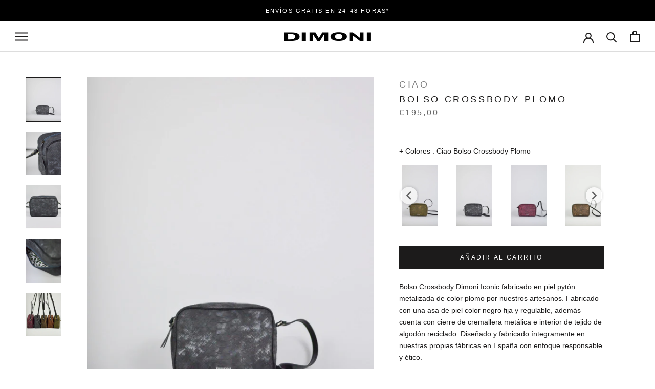

--- FILE ---
content_type: text/html; charset=utf-8
request_url: https://dimonibags.com/products/ciao-bolso-crossbody-plomo
body_size: 29600
content:
<!doctype html>

<html class="no-js" lang="es">
  <head>
<!-- starapps_core_start -->
<!-- This code is automatically managed by StarApps Studio -->
<!-- Please contact support@starapps.studio for any help -->
<!-- File location: snippets/starapps-core.liquid -->



    
<!-- starapps_core_end -->

    <meta charset="utf-8"> 
    <meta http-equiv="X-UA-Compatible" content="IE=edge,chrome=1">
    <meta name="viewport" content="width=device-width, initial-scale=1.0, height=device-height, minimum-scale=1.0, maximum-scale=1.0">
    <meta name="theme-color" content="">

    <title>
      Ciao Bolso Crossbody Plomo &ndash; dimonibags
    </title><meta name="description" content="Bolso Crossbody Dimoni Iconic fabricado en piel pytón metalizada de color plomo por nuestros artesanos. Fabricado con una asa de piel color negro fija y regulable, además cuenta con cierre de cremallera metálica e interior de tejido de algodón reciclado. Diseñado y fabricado íntegramente en nuestras propias fábricas en"><link rel="canonical" href="https://dimonibags.com/products/ciao-bolso-crossbody-plomo"><meta property="og:type" content="product">
  <meta property="og:title" content="Ciao Bolso Crossbody Plomo"><meta property="og:image" content="http://dimonibags.com/cdn/shop/products/29_343c3a92-9307-4c2a-a171-a2c28285e286.jpg?v=1637141895">
    <meta property="og:image:secure_url" content="https://dimonibags.com/cdn/shop/products/29_343c3a92-9307-4c2a-a171-a2c28285e286.jpg?v=1637141895">
    <meta property="og:image:width" content="1200">
    <meta property="og:image:height" content="1500"><meta property="product:price:amount" content="195,00">
  <meta property="product:price:currency" content="EUR"><meta property="og:description" content="Bolso Crossbody Dimoni Iconic fabricado en piel pytón metalizada de color plomo por nuestros artesanos. Fabricado con una asa de piel color negro fija y regulable, además cuenta con cierre de cremallera metálica e interior de tejido de algodón reciclado. Diseñado y fabricado íntegramente en nuestras propias fábricas en"><meta property="og:url" content="https://dimonibags.com/products/ciao-bolso-crossbody-plomo">
<meta property="og:site_name" content="dimonibags"><meta name="twitter:card" content="summary"><meta name="twitter:title" content="Ciao Bolso Crossbody Plomo">
  <meta name="twitter:description" content="Bolso Crossbody Dimoni Iconic fabricado en piel pytón metalizada de color plomo por nuestros artesanos. Fabricado con una asa de piel color negro fija y regulable, además cuenta con cierre de cremallera metálica e interior de tejido de algodón reciclado. Diseñado y fabricado íntegramente en nuestras propias fábricas en España con enfoque responsable y ético.MATERIALESExterior: Piel pytón metalizada.Interior: Forro de algodón reciclado.Todos los bolsos Dimoni están fabricados con pieles italianas y españolas de fabricantes auditados por el Leather Wolking Group (LWG), con esto buscamos mantener un protocolo que evalúe el cumplimiento ambiental y las capacidades de desempeño de los fabricantes de pieles, y además promover prácticas ambientales sostenibles. DIMENSIONES17 (alto) x 23 (largo) x 9 (ancho) cm. ENVÍOS Y DEVOLUCIONESEnvíos- Todos los envíos en península y Baleares son gratuitos.- Envío a todo el mundo disponible.- Para más info sobre envíos pincha aquí.Cambios y Devoluciones- Todos los cambios">
  <meta name="twitter:image" content="https://dimonibags.com/cdn/shop/products/29_343c3a92-9307-4c2a-a171-a2c28285e286_600x600_crop_center.jpg?v=1637141895">
    <style>
  
  

  
  
  

  :root {
    --heading-font-family : Helvetica, Arial, sans-serif;
    --heading-font-weight : 400;
    --heading-font-style  : normal;

    --text-font-family : Helvetica, Arial, sans-serif;
    --text-font-weight : 400;
    --text-font-style  : normal;

    --base-text-font-size   : 14px;
    --default-text-font-size: 14px;--background          : #ffffff;
    --background-rgb      : 255, 255, 255;
    --light-background    : #ffffff;
    --light-background-rgb: 255, 255, 255;
    --heading-color       : #1c1b1b;
    --text-color          : #1c1b1b;
    --text-color-rgb      : 28, 27, 27;
    --text-color-light    : #6a6a6a;
    --text-color-light-rgb: 106, 106, 106;
    --link-color          : #6a6a6a;
    --link-color-rgb      : 106, 106, 106;
    --border-color        : #dddddd;
    --border-color-rgb    : 221, 221, 221;

    --button-background    : #1c1b1b;
    --button-background-rgb: 28, 27, 27;
    --button-text-color    : #ffffff;

    --header-background       : #ffffff;
    --header-heading-color    : #1c1b1b;
    --header-light-text-color : #6a6a6a;
    --header-border-color     : #dddddd;

    --footer-background    : #ffffff;
    --footer-text-color    : #1c1b1b;
    --footer-heading-color : #1c1b1b;
    --footer-border-color  : #dddddd;

    --navigation-background      : #ffffff;
    --navigation-background-rgb  : 255, 255, 255;
    --navigation-text-color      : #1c1b1b;
    --navigation-text-color-light: rgba(28, 27, 27, 0.5);
    --navigation-border-color    : rgba(28, 27, 27, 0.25);

    --newsletter-popup-background     : #ffffff;
    --newsletter-popup-text-color     : #1c1b1b;
    --newsletter-popup-text-color-rgb : 28, 27, 27;

    --secondary-elements-background       : #1c1b1b;
    --secondary-elements-background-rgb   : 28, 27, 27;
    --secondary-elements-text-color       : #ffffff;
    --secondary-elements-text-color-light : rgba(255, 255, 255, 0.5);
    --secondary-elements-border-color     : rgba(255, 255, 255, 0.25);

    --product-sale-price-color    : #f94c43;
    --product-sale-price-color-rgb: 249, 76, 67;
    --product-star-rating: #f6a429;

    /* Shopify related variables */
    --payment-terms-background-color: #ffffff;

    /* Products */

    --horizontal-spacing-four-products-per-row: 20px;
        --horizontal-spacing-two-products-per-row : 20px;

    --vertical-spacing-four-products-per-row: 40px;
        --vertical-spacing-two-products-per-row : 50px;

    /* Animation */
    --drawer-transition-timing: cubic-bezier(0.645, 0.045, 0.355, 1);
    --header-base-height: 80px; /* We set a default for browsers that do not support CSS variables */

    /* Cursors */
    --cursor-zoom-in-svg    : url(//dimonibags.com/cdn/shop/t/3/assets/cursor-zoom-in.svg?v=170532930330058140181637660576);
    --cursor-zoom-in-2x-svg : url(//dimonibags.com/cdn/shop/t/3/assets/cursor-zoom-in-2x.svg?v=56685658183649387561637660576);
  }
</style>

<script>
  // IE11 does not have support for CSS variables, so we have to polyfill them
  if (!(((window || {}).CSS || {}).supports && window.CSS.supports('(--a: 0)'))) {
    const script = document.createElement('script');
    script.type = 'text/javascript';
    script.src = 'https://cdn.jsdelivr.net/npm/css-vars-ponyfill@2';
    script.onload = function() {
      cssVars({});
    };

    document.getElementsByTagName('head')[0].appendChild(script);
  }
</script>

    <script>window.performance && window.performance.mark && window.performance.mark('shopify.content_for_header.start');</script><meta name="facebook-domain-verification" content="frq6qz91pjh7qifvjz2ih7zctkf99p">
<meta name="facebook-domain-verification" content="h1ffqipehi0hzyijc2ctsr3apadf2k">
<meta name="google-site-verification" content="7kkzmEtGeEUVwms5_xHoah73KYZhs0DBUlwu9sMV7Ts">
<meta id="shopify-digital-wallet" name="shopify-digital-wallet" content="/55041359961/digital_wallets/dialog">
<meta name="shopify-checkout-api-token" content="cbdfdcb4d8a0ce26b97a8a7aa42b28fd">
<meta id="in-context-paypal-metadata" data-shop-id="55041359961" data-venmo-supported="false" data-environment="production" data-locale="es_ES" data-paypal-v4="true" data-currency="EUR">
<link rel="alternate" type="application/json+oembed" href="https://dimonibags.com/products/ciao-bolso-crossbody-plomo.oembed">
<script async="async" src="/checkouts/internal/preloads.js?locale=es-ES"></script>
<link rel="preconnect" href="https://shop.app" crossorigin="anonymous">
<script async="async" src="https://shop.app/checkouts/internal/preloads.js?locale=es-ES&shop_id=55041359961" crossorigin="anonymous"></script>
<script id="apple-pay-shop-capabilities" type="application/json">{"shopId":55041359961,"countryCode":"ES","currencyCode":"EUR","merchantCapabilities":["supports3DS"],"merchantId":"gid:\/\/shopify\/Shop\/55041359961","merchantName":"dimonibags","requiredBillingContactFields":["postalAddress","email","phone"],"requiredShippingContactFields":["postalAddress","email","phone"],"shippingType":"shipping","supportedNetworks":["visa","maestro","masterCard","amex"],"total":{"type":"pending","label":"dimonibags","amount":"1.00"},"shopifyPaymentsEnabled":true,"supportsSubscriptions":true}</script>
<script id="shopify-features" type="application/json">{"accessToken":"cbdfdcb4d8a0ce26b97a8a7aa42b28fd","betas":["rich-media-storefront-analytics"],"domain":"dimonibags.com","predictiveSearch":true,"shopId":55041359961,"locale":"es"}</script>
<script>var Shopify = Shopify || {};
Shopify.shop = "dimonibags.myshopify.com";
Shopify.locale = "es";
Shopify.currency = {"active":"EUR","rate":"1.0"};
Shopify.country = "ES";
Shopify.theme = {"name":"Prestige - New customization","id":121006719065,"schema_name":"Prestige","schema_version":"5.4.1","theme_store_id":855,"role":"main"};
Shopify.theme.handle = "null";
Shopify.theme.style = {"id":null,"handle":null};
Shopify.cdnHost = "dimonibags.com/cdn";
Shopify.routes = Shopify.routes || {};
Shopify.routes.root = "/";</script>
<script type="module">!function(o){(o.Shopify=o.Shopify||{}).modules=!0}(window);</script>
<script>!function(o){function n(){var o=[];function n(){o.push(Array.prototype.slice.apply(arguments))}return n.q=o,n}var t=o.Shopify=o.Shopify||{};t.loadFeatures=n(),t.autoloadFeatures=n()}(window);</script>
<script>
  window.ShopifyPay = window.ShopifyPay || {};
  window.ShopifyPay.apiHost = "shop.app\/pay";
  window.ShopifyPay.redirectState = null;
</script>
<script id="shop-js-analytics" type="application/json">{"pageType":"product"}</script>
<script defer="defer" async type="module" src="//dimonibags.com/cdn/shopifycloud/shop-js/modules/v2/client.init-shop-cart-sync_2Gr3Q33f.es.esm.js"></script>
<script defer="defer" async type="module" src="//dimonibags.com/cdn/shopifycloud/shop-js/modules/v2/chunk.common_noJfOIa7.esm.js"></script>
<script defer="defer" async type="module" src="//dimonibags.com/cdn/shopifycloud/shop-js/modules/v2/chunk.modal_Deo2FJQo.esm.js"></script>
<script type="module">
  await import("//dimonibags.com/cdn/shopifycloud/shop-js/modules/v2/client.init-shop-cart-sync_2Gr3Q33f.es.esm.js");
await import("//dimonibags.com/cdn/shopifycloud/shop-js/modules/v2/chunk.common_noJfOIa7.esm.js");
await import("//dimonibags.com/cdn/shopifycloud/shop-js/modules/v2/chunk.modal_Deo2FJQo.esm.js");

  window.Shopify.SignInWithShop?.initShopCartSync?.({"fedCMEnabled":true,"windoidEnabled":true});

</script>
<script>
  window.Shopify = window.Shopify || {};
  if (!window.Shopify.featureAssets) window.Shopify.featureAssets = {};
  window.Shopify.featureAssets['shop-js'] = {"shop-cart-sync":["modules/v2/client.shop-cart-sync_CLKquFP5.es.esm.js","modules/v2/chunk.common_noJfOIa7.esm.js","modules/v2/chunk.modal_Deo2FJQo.esm.js"],"init-fed-cm":["modules/v2/client.init-fed-cm_UIHl99eI.es.esm.js","modules/v2/chunk.common_noJfOIa7.esm.js","modules/v2/chunk.modal_Deo2FJQo.esm.js"],"shop-cash-offers":["modules/v2/client.shop-cash-offers_CmfU17z0.es.esm.js","modules/v2/chunk.common_noJfOIa7.esm.js","modules/v2/chunk.modal_Deo2FJQo.esm.js"],"shop-login-button":["modules/v2/client.shop-login-button_TNcmr2ON.es.esm.js","modules/v2/chunk.common_noJfOIa7.esm.js","modules/v2/chunk.modal_Deo2FJQo.esm.js"],"pay-button":["modules/v2/client.pay-button_Bev6HBFS.es.esm.js","modules/v2/chunk.common_noJfOIa7.esm.js","modules/v2/chunk.modal_Deo2FJQo.esm.js"],"shop-button":["modules/v2/client.shop-button_D1FAYBb2.es.esm.js","modules/v2/chunk.common_noJfOIa7.esm.js","modules/v2/chunk.modal_Deo2FJQo.esm.js"],"avatar":["modules/v2/client.avatar_BTnouDA3.es.esm.js"],"init-windoid":["modules/v2/client.init-windoid_DEZXpPDW.es.esm.js","modules/v2/chunk.common_noJfOIa7.esm.js","modules/v2/chunk.modal_Deo2FJQo.esm.js"],"init-shop-for-new-customer-accounts":["modules/v2/client.init-shop-for-new-customer-accounts_BplbpZyb.es.esm.js","modules/v2/client.shop-login-button_TNcmr2ON.es.esm.js","modules/v2/chunk.common_noJfOIa7.esm.js","modules/v2/chunk.modal_Deo2FJQo.esm.js"],"init-shop-email-lookup-coordinator":["modules/v2/client.init-shop-email-lookup-coordinator_HqkMc84a.es.esm.js","modules/v2/chunk.common_noJfOIa7.esm.js","modules/v2/chunk.modal_Deo2FJQo.esm.js"],"init-shop-cart-sync":["modules/v2/client.init-shop-cart-sync_2Gr3Q33f.es.esm.js","modules/v2/chunk.common_noJfOIa7.esm.js","modules/v2/chunk.modal_Deo2FJQo.esm.js"],"shop-toast-manager":["modules/v2/client.shop-toast-manager_SugAQS8a.es.esm.js","modules/v2/chunk.common_noJfOIa7.esm.js","modules/v2/chunk.modal_Deo2FJQo.esm.js"],"init-customer-accounts":["modules/v2/client.init-customer-accounts_fxIyJgvX.es.esm.js","modules/v2/client.shop-login-button_TNcmr2ON.es.esm.js","modules/v2/chunk.common_noJfOIa7.esm.js","modules/v2/chunk.modal_Deo2FJQo.esm.js"],"init-customer-accounts-sign-up":["modules/v2/client.init-customer-accounts-sign-up_DnItKKRk.es.esm.js","modules/v2/client.shop-login-button_TNcmr2ON.es.esm.js","modules/v2/chunk.common_noJfOIa7.esm.js","modules/v2/chunk.modal_Deo2FJQo.esm.js"],"shop-follow-button":["modules/v2/client.shop-follow-button_Bfwbpk3m.es.esm.js","modules/v2/chunk.common_noJfOIa7.esm.js","modules/v2/chunk.modal_Deo2FJQo.esm.js"],"checkout-modal":["modules/v2/client.checkout-modal_BA6xEtNy.es.esm.js","modules/v2/chunk.common_noJfOIa7.esm.js","modules/v2/chunk.modal_Deo2FJQo.esm.js"],"shop-login":["modules/v2/client.shop-login_D2RP8Rbe.es.esm.js","modules/v2/chunk.common_noJfOIa7.esm.js","modules/v2/chunk.modal_Deo2FJQo.esm.js"],"lead-capture":["modules/v2/client.lead-capture_Dq1M6aah.es.esm.js","modules/v2/chunk.common_noJfOIa7.esm.js","modules/v2/chunk.modal_Deo2FJQo.esm.js"],"payment-terms":["modules/v2/client.payment-terms_DYWUeaxY.es.esm.js","modules/v2/chunk.common_noJfOIa7.esm.js","modules/v2/chunk.modal_Deo2FJQo.esm.js"]};
</script>
<script>(function() {
  var isLoaded = false;
  function asyncLoad() {
    if (isLoaded) return;
    isLoaded = true;
    var urls = ["https:\/\/cdn.weglot.com\/weglot_script_tag.js?shop=dimonibags.myshopify.com"];
    for (var i = 0; i < urls.length; i++) {
      var s = document.createElement('script');
      s.type = 'text/javascript';
      s.async = true;
      s.src = urls[i];
      var x = document.getElementsByTagName('script')[0];
      x.parentNode.insertBefore(s, x);
    }
  };
  if(window.attachEvent) {
    window.attachEvent('onload', asyncLoad);
  } else {
    window.addEventListener('load', asyncLoad, false);
  }
})();</script>
<script id="__st">var __st={"a":55041359961,"offset":3600,"reqid":"59c41d63-de7f-44ba-b89d-bf08ecf124a4-1769390939","pageurl":"dimonibags.com\/products\/ciao-bolso-crossbody-plomo","u":"8be91d580383","p":"product","rtyp":"product","rid":6915276243033};</script>
<script>window.ShopifyPaypalV4VisibilityTracking = true;</script>
<script id="captcha-bootstrap">!function(){'use strict';const t='contact',e='account',n='new_comment',o=[[t,t],['blogs',n],['comments',n],[t,'customer']],c=[[e,'customer_login'],[e,'guest_login'],[e,'recover_customer_password'],[e,'create_customer']],r=t=>t.map((([t,e])=>`form[action*='/${t}']:not([data-nocaptcha='true']) input[name='form_type'][value='${e}']`)).join(','),a=t=>()=>t?[...document.querySelectorAll(t)].map((t=>t.form)):[];function s(){const t=[...o],e=r(t);return a(e)}const i='password',u='form_key',d=['recaptcha-v3-token','g-recaptcha-response','h-captcha-response',i],f=()=>{try{return window.sessionStorage}catch{return}},m='__shopify_v',_=t=>t.elements[u];function p(t,e,n=!1){try{const o=window.sessionStorage,c=JSON.parse(o.getItem(e)),{data:r}=function(t){const{data:e,action:n}=t;return t[m]||n?{data:e,action:n}:{data:t,action:n}}(c);for(const[e,n]of Object.entries(r))t.elements[e]&&(t.elements[e].value=n);n&&o.removeItem(e)}catch(o){console.error('form repopulation failed',{error:o})}}const l='form_type',E='cptcha';function T(t){t.dataset[E]=!0}const w=window,h=w.document,L='Shopify',v='ce_forms',y='captcha';let A=!1;((t,e)=>{const n=(g='f06e6c50-85a8-45c8-87d0-21a2b65856fe',I='https://cdn.shopify.com/shopifycloud/storefront-forms-hcaptcha/ce_storefront_forms_captcha_hcaptcha.v1.5.2.iife.js',D={infoText:'Protegido por hCaptcha',privacyText:'Privacidad',termsText:'Términos'},(t,e,n)=>{const o=w[L][v],c=o.bindForm;if(c)return c(t,g,e,D).then(n);var r;o.q.push([[t,g,e,D],n]),r=I,A||(h.body.append(Object.assign(h.createElement('script'),{id:'captcha-provider',async:!0,src:r})),A=!0)});var g,I,D;w[L]=w[L]||{},w[L][v]=w[L][v]||{},w[L][v].q=[],w[L][y]=w[L][y]||{},w[L][y].protect=function(t,e){n(t,void 0,e),T(t)},Object.freeze(w[L][y]),function(t,e,n,w,h,L){const[v,y,A,g]=function(t,e,n){const i=e?o:[],u=t?c:[],d=[...i,...u],f=r(d),m=r(i),_=r(d.filter((([t,e])=>n.includes(e))));return[a(f),a(m),a(_),s()]}(w,h,L),I=t=>{const e=t.target;return e instanceof HTMLFormElement?e:e&&e.form},D=t=>v().includes(t);t.addEventListener('submit',(t=>{const e=I(t);if(!e)return;const n=D(e)&&!e.dataset.hcaptchaBound&&!e.dataset.recaptchaBound,o=_(e),c=g().includes(e)&&(!o||!o.value);(n||c)&&t.preventDefault(),c&&!n&&(function(t){try{if(!f())return;!function(t){const e=f();if(!e)return;const n=_(t);if(!n)return;const o=n.value;o&&e.removeItem(o)}(t);const e=Array.from(Array(32),(()=>Math.random().toString(36)[2])).join('');!function(t,e){_(t)||t.append(Object.assign(document.createElement('input'),{type:'hidden',name:u})),t.elements[u].value=e}(t,e),function(t,e){const n=f();if(!n)return;const o=[...t.querySelectorAll(`input[type='${i}']`)].map((({name:t})=>t)),c=[...d,...o],r={};for(const[a,s]of new FormData(t).entries())c.includes(a)||(r[a]=s);n.setItem(e,JSON.stringify({[m]:1,action:t.action,data:r}))}(t,e)}catch(e){console.error('failed to persist form',e)}}(e),e.submit())}));const S=(t,e)=>{t&&!t.dataset[E]&&(n(t,e.some((e=>e===t))),T(t))};for(const o of['focusin','change'])t.addEventListener(o,(t=>{const e=I(t);D(e)&&S(e,y())}));const B=e.get('form_key'),M=e.get(l),P=B&&M;t.addEventListener('DOMContentLoaded',(()=>{const t=y();if(P)for(const e of t)e.elements[l].value===M&&p(e,B);[...new Set([...A(),...v().filter((t=>'true'===t.dataset.shopifyCaptcha))])].forEach((e=>S(e,t)))}))}(h,new URLSearchParams(w.location.search),n,t,e,['guest_login'])})(!0,!0)}();</script>
<script integrity="sha256-4kQ18oKyAcykRKYeNunJcIwy7WH5gtpwJnB7kiuLZ1E=" data-source-attribution="shopify.loadfeatures" defer="defer" src="//dimonibags.com/cdn/shopifycloud/storefront/assets/storefront/load_feature-a0a9edcb.js" crossorigin="anonymous"></script>
<script crossorigin="anonymous" defer="defer" src="//dimonibags.com/cdn/shopifycloud/storefront/assets/shopify_pay/storefront-65b4c6d7.js?v=20250812"></script>
<script data-source-attribution="shopify.dynamic_checkout.dynamic.init">var Shopify=Shopify||{};Shopify.PaymentButton=Shopify.PaymentButton||{isStorefrontPortableWallets:!0,init:function(){window.Shopify.PaymentButton.init=function(){};var t=document.createElement("script");t.src="https://dimonibags.com/cdn/shopifycloud/portable-wallets/latest/portable-wallets.es.js",t.type="module",document.head.appendChild(t)}};
</script>
<script data-source-attribution="shopify.dynamic_checkout.buyer_consent">
  function portableWalletsHideBuyerConsent(e){var t=document.getElementById("shopify-buyer-consent"),n=document.getElementById("shopify-subscription-policy-button");t&&n&&(t.classList.add("hidden"),t.setAttribute("aria-hidden","true"),n.removeEventListener("click",e))}function portableWalletsShowBuyerConsent(e){var t=document.getElementById("shopify-buyer-consent"),n=document.getElementById("shopify-subscription-policy-button");t&&n&&(t.classList.remove("hidden"),t.removeAttribute("aria-hidden"),n.addEventListener("click",e))}window.Shopify?.PaymentButton&&(window.Shopify.PaymentButton.hideBuyerConsent=portableWalletsHideBuyerConsent,window.Shopify.PaymentButton.showBuyerConsent=portableWalletsShowBuyerConsent);
</script>
<script data-source-attribution="shopify.dynamic_checkout.cart.bootstrap">document.addEventListener("DOMContentLoaded",(function(){function t(){return document.querySelector("shopify-accelerated-checkout-cart, shopify-accelerated-checkout")}if(t())Shopify.PaymentButton.init();else{new MutationObserver((function(e,n){t()&&(Shopify.PaymentButton.init(),n.disconnect())})).observe(document.body,{childList:!0,subtree:!0})}}));
</script>
<link id="shopify-accelerated-checkout-styles" rel="stylesheet" media="screen" href="https://dimonibags.com/cdn/shopifycloud/portable-wallets/latest/accelerated-checkout-backwards-compat.css" crossorigin="anonymous">
<style id="shopify-accelerated-checkout-cart">
        #shopify-buyer-consent {
  margin-top: 1em;
  display: inline-block;
  width: 100%;
}

#shopify-buyer-consent.hidden {
  display: none;
}

#shopify-subscription-policy-button {
  background: none;
  border: none;
  padding: 0;
  text-decoration: underline;
  font-size: inherit;
  cursor: pointer;
}

#shopify-subscription-policy-button::before {
  box-shadow: none;
}

      </style>

<script>window.performance && window.performance.mark && window.performance.mark('shopify.content_for_header.end');</script>

    <link rel="stylesheet" href="//dimonibags.com/cdn/shop/t/3/assets/theme.css?v=35841817871692320231638859784">

    <script>// This allows to expose several variables to the global scope, to be used in scripts
      window.theme = {
        pageType: "product",
        moneyFormat: "€{{amount_with_comma_separator}}",
        moneyWithCurrencyFormat: "€{{amount_with_comma_separator}} EUR",
        currencyCodeEnabled: false,
        productImageSize: "natural",
        searchMode: "product,article",
        showPageTransition: false,
        showElementStaggering: true,
        showImageZooming: true
      };

      window.routes = {
        rootUrl: "\/",
        rootUrlWithoutSlash: '',
        cartUrl: "\/cart",
        cartAddUrl: "\/cart\/add",
        cartChangeUrl: "\/cart\/change",
        searchUrl: "\/search",
        productRecommendationsUrl: "\/recommendations\/products"
      };

      window.languages = {
        cartAddNote: "Añadir una nota de pedido",
        cartEditNote: "Editar nota de pedido",
        productImageLoadingError: "Esta imagen no pudo ser cargada. Intente volver a cargar la página.",
        productFormAddToCart: "Añadir al carrito",
        productFormUnavailable: "No disponible",
        productFormSoldOut: "Agotado",
        shippingEstimatorOneResult: "1 opción disponible",
        shippingEstimatorMoreResults: "{{count}} opciones disponibles:",
        shippingEstimatorNoResults: "No se pudo encontrar ningún envío"
      };

      window.lazySizesConfig = {
        loadHidden: false,
        hFac: 0.5,
        expFactor: 2,
        ricTimeout: 150,
        lazyClass: 'Image--lazyLoad',
        loadingClass: 'Image--lazyLoading',
        loadedClass: 'Image--lazyLoaded'
      };

      document.documentElement.className = document.documentElement.className.replace('no-js', 'js');
      document.documentElement.style.setProperty('--window-height', window.innerHeight + 'px');

      // We do a quick detection of some features (we could use Modernizr but for so little...)
      (function() {
        document.documentElement.className += ((window.CSS && window.CSS.supports('(position: sticky) or (position: -webkit-sticky)')) ? ' supports-sticky' : ' no-supports-sticky');
        document.documentElement.className += (window.matchMedia('(-moz-touch-enabled: 1), (hover: none)')).matches ? ' no-supports-hover' : ' supports-hover';
      }());

      
    </script>

    <script src="//dimonibags.com/cdn/shop/t/3/assets/lazysizes.min.js?v=174358363404432586981637660565" async></script><script src="//dimonibags.com/cdn/shop/t/3/assets/libs.min.js?v=26178543184394469741637660565" defer></script>
    <script src="//dimonibags.com/cdn/shop/t/3/assets/theme.js?v=29052758638492528821637934162" defer></script>
    

    <script>
      (function () {
        window.onpageshow = function() {
          if (window.theme.showPageTransition) {
            var pageTransition = document.querySelector('.PageTransition');

            if (pageTransition) {
              pageTransition.style.visibility = 'visible';
              pageTransition.style.opacity = '0';
            }
          }

          // When the page is loaded from the cache, we have to reload the cart content
          document.documentElement.dispatchEvent(new CustomEvent('cart:refresh', {
            bubbles: true
          }));
        };
      })();
    </script>

    
  <script type="application/ld+json">
  {
    "@context": "http://schema.org",
    "@type": "Product",
    "offers": [{
          "@type": "Offer",
          "name": "Default Title",
          "availability":"https://schema.org/InStock",
          "price": 195.0,
          "priceCurrency": "EUR",
          "priceValidUntil": "2026-02-05","sku": "Y981STMALPLOM","url": "/products/ciao-bolso-crossbody-plomo?variant=39567553167449"
        }
],
    "brand": {
      "name": "dimonibags"
    },
    "name": "Ciao Bolso Crossbody Plomo",
    "description": "Bolso Crossbody Dimoni Iconic fabricado en piel pytón metalizada de color plomo por nuestros artesanos. Fabricado con una asa de piel color negro fija y regulable, además cuenta con cierre de cremallera metálica e interior de tejido de algodón reciclado. Diseñado y fabricado íntegramente en nuestras propias fábricas en España con enfoque responsable y ético.MATERIALESExterior: Piel pytón metalizada.Interior: Forro de algodón reciclado.Todos los bolsos Dimoni están fabricados con pieles italianas y españolas de fabricantes auditados por el Leather Wolking Group (LWG), con esto buscamos mantener un protocolo que evalúe el cumplimiento ambiental y las capacidades de desempeño de los fabricantes de pieles, y además promover prácticas ambientales sostenibles.\nDIMENSIONES17 (alto) x 23 (largo) x 9 (ancho) cm.\nENVÍOS Y DEVOLUCIONESEnvíos- Todos los envíos en península y Baleares son gratuitos.- Envío a todo el mundo disponible.- Para más info sobre envíos pincha aquí.Cambios y Devoluciones- Todos los cambios y devoluciones en península y baleares son gratuitos. - Para pedidos internacionales, por favor envíe el paquete con cualquier mensajero a su propio costo a nuestra oficina. - Para más info sobre cambios y devoluciones pincha aquí.",
    "category": "",
    "url": "/products/ciao-bolso-crossbody-plomo",
    "sku": "Y981STMALPLOM",
    "image": {
      "@type": "ImageObject",
      "url": "https://dimonibags.com/cdn/shop/products/29_343c3a92-9307-4c2a-a171-a2c28285e286_1024x.jpg?v=1637141895",
      "image": "https://dimonibags.com/cdn/shop/products/29_343c3a92-9307-4c2a-a171-a2c28285e286_1024x.jpg?v=1637141895",
      "name": "Ciao Bolso Crossbody Plomo",
      "width": "1024",
      "height": "1024"
    }
  }
  </script>



  <script type="application/ld+json">
  {
    "@context": "http://schema.org",
    "@type": "BreadcrumbList",
  "itemListElement": [{
      "@type": "ListItem",
      "position": 1,
      "name": "Home",
      "item": "https://dimonibags.com"
    },{
          "@type": "ListItem",
          "position": 2,
          "name": "Ciao Bolso Crossbody Plomo",
          "item": "https://dimonibags.com/products/ciao-bolso-crossbody-plomo"
        }]
  }
  </script>

  
<!--Start Weglot Script-->
<script src="//cdn.weglot.com/weglot.min.js"></script>
<script id="has-script-tags">Weglot.initialize({ api_key:"wg_b6c47263fb9e6ba65356ca093829fa2a4",
	switchers: [
       {
           // Same as button_style at root
           
           // Move switcher somewhere in the page
           location: {
               target: ".languages-switcher", // You'll probably have to change it (see the step below in order to find the correct CSS selector)
               sibling: null
           }
       }
   ] });</script>
<!--End Weglot Script-->
    
    
<!-- BEGIN app block: shopify://apps/swatch-king/blocks/variant-swatch-king/0850b1e4-ba30-4a0d-a8f4-f9a939276d7d -->


















































  <script>
    window.vsk_data = function(){
      return {
        "block_collection_settings": {"alignment":"center","enable":false,"swatch_location":"After price","switch_on_hover":false,"preselect_variant":false,"current_template":"product"},
        "currency": "EUR",
        "currency_symbol": "€",
        "primary_locale": "es",
        "localized_string": {},
        "app_setting_styles": {"products_swatch_presentation":{"slide_left_button_svg":"","slide_right_button_svg":""},"collections_swatch_presentation":{"minified":false,"minified_products":false,"minified_template":"+{count}","slide_left_button_svg":"","minified_display_count":[3,6],"slide_right_button_svg":""}},
        "app_setting": {"display_logs":false,"default_preset":129473,"pre_hide_strategy":"hide-all-theme-selectors","swatch_url_source":"cdn","product_data_source":"js"},
        "app_setting_config": {"app_execution_strategy":"all","collections_options_disabled":null,"default_swatch_image":"","do_not_select_an_option":{"text":"Select a {{ option_name }}","status":true,"control_add_to_cart":true,"allow_virtual_trigger":true,"make_a_selection_text":"Select a {{ option_name }}","auto_select_options_list":[]},"history_free_group_navigation":false,"notranslate":false,"products_options_disabled":null,"size_chart":{"type":"theme","labels":"size,sizes,taille,größe,tamanho,tamaño,koko,サイズ","position":"right","size_chart_app":"","size_chart_app_css":"","size_chart_app_selector":""},"session_storage_timeout_seconds":60,"enable_swatch":{"cart":{"enable_on_cart_product_grid":false,"enable_on_cart_featured_product":true},"home":{"enable_on_home_product_grid":false,"enable_on_home_featured_product":true},"pages":{"enable_on_custom_product_grid":false,"enable_on_custom_featured_product":true},"article":{"enable_on_article_product_grid":false,"enable_on_article_featured_product":true},"products":{"enable_on_main_product":true,"enable_on_product_grid":false},"collections":{"enable_on_collection_quick_view":true,"enable_on_collection_product_grid":false},"list_collections":{"enable_on_list_collection_quick_view":true,"enable_on_list_collection_product_grid":false}},"product_template":{"group_swatches":true,"variant_swatches":true},"product_batch_size":250,"use_optimized_urls":true,"enable_error_tracking":false,"enable_event_tracking":false,"preset_badge":{"order":[{"name":"sold_out","order":0},{"name":"sale","order":1},{"name":"new","order":2}],"new_badge_text":"NEW","new_badge_color":"#FFFFFF","sale_badge_text":"SALE","sale_badge_color":"#FFFFFF","new_badge_bg_color":"#121212D1","sale_badge_bg_color":"#D91C01D1","sold_out_badge_text":"SOLD OUT","sold_out_badge_color":"#FFFFFF","new_show_when_all_same":false,"sale_show_when_all_same":false,"sold_out_badge_bg_color":"#BBBBBBD1","new_product_max_duration":90,"sold_out_show_when_all_same":true,"min_price_diff_for_sale_badge":5}},
        "theme_settings_map": {"120729665625":72875,"120729829465":32494,"121006719065":32494},
        "theme_settings": {"72875":{"id":72875,"configurations":{"products":{"theme_type":"dawn","swatch_root":{"position":"before","selector":"variant-selects, variant-radios, [class*=\"product-form__noscript-wrapper\"]","groups_selector":"","section_selector":".product.grid,.featured-product","secondary_position":"","secondary_selector":"","use_section_as_root":true},"option_selectors":"variant-selects select, variant-radios input","selectors_to_hide":["variant-radios","variant-selects"],"json_data_selector":"","add_to_cart_selector":"[name=\"add\"]","custom_button_params":{"data":[{"value_attribute":"data-value","option_attribute":"data-name"}],"selected_selector":".active"},"option_index_attributes":["data-index","data-option-position","data-object","data-product-option","data-option-index","name"],"add_to_cart_text_selector":"[name=\"add\"]\u003espan","selectors_to_hide_override":"","add_to_cart_enabled_classes":"","add_to_cart_disabled_classes":""},"collections":{"grid_updates":[{"name":"Sold out","template":"\u003cdiv class=\"card__badge\" {{ display_on_sold_out }}\u003e\u003cspan class=\"badge badge--bottom-left color-inverse\"\u003eSold out\u003c\/span\u003e\u003c\/div\u003e","display_position":"bottom","display_selector":".card__inner","element_selector":".card__badge .color-inverse"},{"name":"On Sale","template":"\u003cdiv class=\"card__badge bottom left\" {{ display_on_available }} {{ display_on_sale }}\u003e\n  \u003cspan class=\"badge badge--bottom-left color-accent-2\"\u003eSale\u003c\/span\u003e\n\u003c\/div\u003e","display_position":"replace","display_selector":".card__badge.bottom.left","element_selector":""},{"name":"price","template":"\u003cdiv class=\"price price--on-sale\"\u003e\n\u003cspan class=\"price-item price-item--regular\" {display_on_sale}\u003e{compare_at_price_with_format}\u003c\/span\u003e\n\u003cspan {display_on_sale}\u003e\u0026nbsp\u003c\/span\u003e\n\u003cspan class=\"price-item price-item--sale\" \u003e{price_with_format}\u003c\/span\u003e\n\u003c\/div\u003e","display_position":"replace","display_selector":".price","element_selector":""},{"name":"Vendor","template":"{{vendor}}","display_position":"replace","display_selector":".caption-with-letter-spacing","element_selector":""}],"data_selectors":{"url":"a","title":".card__heading.h5 a","attributes":[],"form_input":"[name=\"id\"]","featured_image":".card__media img:nth-child(1)","secondary_image":".card__media img:nth-child(2)"},"attribute_updates":[{"selector":null,"template":null,"attribute":null}],"selectors_to_hide":[],"json_data_selector":"[sa-swatch-json]","swatch_root_selector":".collection .grid__item .card-wrapper, .product-recommendations .grid__item .card-wrapper, .collage__item--product","swatch_display_options":[{"label":"After image","position":"after","selector":".card-wrapper .card__inner"},{"label":"After price","position":"after","selector":".price"},{"label":"After title","position":"after","selector":".card-information__text"}]}},"settings":{"products":{"handleize":false,"init_deferred":false,"label_split_symbol":":","size_chart_selector":"","persist_group_variant":true,"hide_single_value_option":"none"},"collections":{"layer_index":2,"display_label":false,"continuous_lookup":3000,"json_data_from_api":true,"label_split_symbol":"-","price_trailing_zeroes":true,"hide_single_value_option":"none"}},"custom_scripts":[],"custom_css":"[swatch-generated] .card__information {overflow: auto;}","theme_store_ids":[887],"schema_theme_names":["Dawn"],"pre_hide_css_code":null},"32494":{"id":32494,"configurations":{"products":{"theme_type":"prestige","swatch_root":{"position":"top","selector":".ProductForm__Variants","groups_selector":"","section_selector":"[data-section-type=\"featured-product\"], [data-section-type=\"product\"]","secondary_position":"","secondary_selector":"","use_section_as_root":true},"option_selectors":"","selectors_to_hide":[".ProductForm__Option"],"json_data_selector":"","add_to_cart_selector":".ProductForm__AddToCart","custom_button_params":{"data":[{"value_attribute":"data-value","option_attribute":"data-name"}],"selected_selector":".active"},"option_index_attributes":["data-index","data-option-position","data-object","data-product-option","data-option-index","name"],"add_to_cart_text_selector":".ProductForm__AddToCart\u003espan","selectors_to_hide_override":"","add_to_cart_enabled_classes":"","add_to_cart_disabled_classes":""},"collections":{"grid_updates":[{"name":"sku","template":"SKU: {sku}","display_position":"replace","display_selector":"","element_selector":""},{"name":"price","template":"\u003cspan class=\"ProductItem__Price Price Text--subdued\" data-money-convertible=\"\" {hide_on_sale}\u003e{price_with_format}\u003c\/span\u003e\n\u003cspan class=\"ProductItem__Price Price Price--highlight Text--subdued\" data-money-convertible=\"\" {{display_on_sale}}\u003e{price_with_format}\u003c\/span\u003e\n\u003cspan class=\"ProductItem__Price Price Price--compareAt Text--subdued\" data-money-convertible=\"\" {display_on_sale}\u003e{{compare_at_price_with_format}}\u003c\/span\u003e","display_position":"replace","display_selector":".ProductItem__PriceList","element_selector":""}],"data_selectors":{"url":"a","title":".ProductItem__Title","attributes":[],"form_input":"input[name=\"id\"]","featured_image":"img:not(.ProductItem__Image--alternate)","secondary_image":"img.ProductItem__Image--alternate"},"swatch_position":"after","attribute_updates":[{"selector":null,"template":null,"attribute":null}],"selectors_to_hide":[".ProductItem__ColorSwatchList"],"json_data_selector":"[sa-swatch-json]","swatch_root_selector":".ProductItem ","swatch_display_options":[{"label":"After image","position":"after","selector":".ProductItem__ImageWrapper"},{"label":"After price","position":"after","selector":".ProductItem__PriceList"},{"label":"After title","position":"after","selector":".ProductItem__Title"}],"swatch_display_selector":".ProductItem__PriceList"}},"settings":{"products":{"handleize":false,"init_deferred":false,"label_split_symbol":":","size_chart_selector":"","persist_group_variant":true,"hide_single_value_option":"none"},"collections":{"layer_index":12,"display_label":false,"continuous_lookup":3000,"json_data_from_api":true,"label_split_symbol":"-","price_trailing_zeroes":false,"hide_single_value_option":"none"}},"custom_scripts":[],"custom_css":".ShopTheLook .flickity-viewport, .ShopTheLook__ProductList .flickity-viewport, .ProductListWrapper .flickity-viewport {\r\n  height: 100% !important;\r\n}\r\n\r\n.ShopTheLook .flickity-viewport .flickity-slider, .ShopTheLook__ProductList .flickity-viewport .flickity-slider, .ProductListWrapper .flickity-viewport .flickity-slider {\r\n  position: relative !important;\r\n  white-space: nowrap !important;\r\n}\r\n\r\n.ShopTheLook .flickity-viewport .flickity-slider .Carousel__Cell, .ShopTheLook__ProductList .flickity-viewport .flickity-slider .Carousel__Cell, .ProductListWrapper .flickity-viewport .flickity-slider .Carousel__Cell {\r\n  position: relative !important;\r\n  left: unset !important;\r\n  display: inline-block !important;\r\n}","theme_store_ids":[855],"schema_theme_names":["Prestige"],"pre_hide_css_code":null},"32494":{"id":32494,"configurations":{"products":{"theme_type":"prestige","swatch_root":{"position":"top","selector":".ProductForm__Variants","groups_selector":"","section_selector":"[data-section-type=\"featured-product\"], [data-section-type=\"product\"]","secondary_position":"","secondary_selector":"","use_section_as_root":true},"option_selectors":"","selectors_to_hide":[".ProductForm__Option"],"json_data_selector":"","add_to_cart_selector":".ProductForm__AddToCart","custom_button_params":{"data":[{"value_attribute":"data-value","option_attribute":"data-name"}],"selected_selector":".active"},"option_index_attributes":["data-index","data-option-position","data-object","data-product-option","data-option-index","name"],"add_to_cart_text_selector":".ProductForm__AddToCart\u003espan","selectors_to_hide_override":"","add_to_cart_enabled_classes":"","add_to_cart_disabled_classes":""},"collections":{"grid_updates":[{"name":"sku","template":"SKU: {sku}","display_position":"replace","display_selector":"","element_selector":""},{"name":"price","template":"\u003cspan class=\"ProductItem__Price Price Text--subdued\" data-money-convertible=\"\" {hide_on_sale}\u003e{price_with_format}\u003c\/span\u003e\n\u003cspan class=\"ProductItem__Price Price Price--highlight Text--subdued\" data-money-convertible=\"\" {{display_on_sale}}\u003e{price_with_format}\u003c\/span\u003e\n\u003cspan class=\"ProductItem__Price Price Price--compareAt Text--subdued\" data-money-convertible=\"\" {display_on_sale}\u003e{{compare_at_price_with_format}}\u003c\/span\u003e","display_position":"replace","display_selector":".ProductItem__PriceList","element_selector":""}],"data_selectors":{"url":"a","title":".ProductItem__Title","attributes":[],"form_input":"input[name=\"id\"]","featured_image":"img:not(.ProductItem__Image--alternate)","secondary_image":"img.ProductItem__Image--alternate"},"swatch_position":"after","attribute_updates":[{"selector":null,"template":null,"attribute":null}],"selectors_to_hide":[".ProductItem__ColorSwatchList"],"json_data_selector":"[sa-swatch-json]","swatch_root_selector":".ProductItem ","swatch_display_options":[{"label":"After image","position":"after","selector":".ProductItem__ImageWrapper"},{"label":"After price","position":"after","selector":".ProductItem__PriceList"},{"label":"After title","position":"after","selector":".ProductItem__Title"}],"swatch_display_selector":".ProductItem__PriceList"}},"settings":{"products":{"handleize":false,"init_deferred":false,"label_split_symbol":":","size_chart_selector":"","persist_group_variant":true,"hide_single_value_option":"none"},"collections":{"layer_index":12,"display_label":false,"continuous_lookup":3000,"json_data_from_api":true,"label_split_symbol":"-","price_trailing_zeroes":false,"hide_single_value_option":"none"}},"custom_scripts":[],"custom_css":".ShopTheLook .flickity-viewport, .ShopTheLook__ProductList .flickity-viewport, .ProductListWrapper .flickity-viewport {\r\n  height: 100% !important;\r\n}\r\n\r\n.ShopTheLook .flickity-viewport .flickity-slider, .ShopTheLook__ProductList .flickity-viewport .flickity-slider, .ProductListWrapper .flickity-viewport .flickity-slider {\r\n  position: relative !important;\r\n  white-space: nowrap !important;\r\n}\r\n\r\n.ShopTheLook .flickity-viewport .flickity-slider .Carousel__Cell, .ShopTheLook__ProductList .flickity-viewport .flickity-slider .Carousel__Cell, .ProductListWrapper .flickity-viewport .flickity-slider .Carousel__Cell {\r\n  position: relative !important;\r\n  left: unset !important;\r\n  display: inline-block !important;\r\n}","theme_store_ids":[855],"schema_theme_names":["Prestige"],"pre_hide_css_code":null}},
        "product_options": [],
        "swatch_dir": "vsk",
        "presets": {"129473":{"id":129473,"name":"Old button - Desktop","params":{"width":"10px","height":"40px","min-width":"20px","arrow_mode":"mode_1","width_type":"auto","button_type":"normal-button","price_badge":{"price_enabled":false},"border_width":"1px","button_style":"stack","margin_right":"12px","preview_type":"small_values","display_label":true,"stock_out_type":"none","padding_vertical":"11.2px","display_variant_label":false},"assoc_view_type":"button","apply_to":"products"},"1766500":{"id":1766500,"name":"Old button - Mobile","params":{"width":"10px","height":"40px","min-width":"20px","arrow_mode":"mode_0","width_type":"auto","button_size":null,"button_type":"normal-button","price_badge":{"price_enabled":false},"border_width":"1px","button_shape":null,"button_style":"stack","margin_right":"12px","preview_type":"small_values","display_label":true,"stock_out_type":"none","padding_vertical":"11.2px","last_swatch_preview":null,"display_variant_label":false},"assoc_view_type":"button","apply_to":"products"},"1766499":{"id":1766499,"name":"Old button - Mobile","params":{"width":"10px","height":"40px","min-width":"20px","arrow_mode":"mode_0","width_type":"auto","button_size":null,"button_type":"normal-button","price_badge":{"price_enabled":false},"border_width":"1px","button_shape":null,"button_style":"stack","margin_right":"12px","preview_type":"small_values","display_label":true,"stock_out_type":"none","padding_vertical":"11.2px","last_swatch_preview":null,"display_variant_label":false},"assoc_view_type":"button","apply_to":"products"},"129476":{"id":129476,"name":"Old swatch","params":{"width":"80px","height":"128px","new_badge":{"enable":false},"arrow_mode":"mode_1","sale_badge":{"enable":false},"swatch_size":"70px","border_space":"4px","border_width":"1px","margin_right":"8px","preview_type":"variant_image","swatch_style":"slide","display_label":true,"badge_position":"outside_swatch","sold_out_badge":{"enable":false},"stock_out_type":"none","background_size":"cover","mobile_arrow_mode":"mode_0","adjust_margin_right":true,"background_position":"top","last_swatch_preview":"full","mobile_swatch_style":"slide","option_value_display":null,"display_variant_label":true,"mobile_last_swatch_preview":"half"},"assoc_view_type":"swatch","apply_to":"products"},"129475":{"id":129475,"name":"Old swatches","params":{"width":"32px","height":"32px","arrow_mode":"mode_2","swatch_size":"70px","border_space":"2px","border_width":"1px","margin_right":"8px","preview_type":"variant_image","swatch_style":"slide","display_label":false,"stock_out_type":"none","background_size":"cover","mobile_arrow_mode":"mode_0","adjust_margin_right":true,"background_position":"top","last_swatch_preview":"full","mobile_swatch_style":"slide","option_value_display":"none","display_variant_label":true,"mobile_last_swatch_preview":"half"},"assoc_view_type":"swatch","apply_to":"collections"},"129482":{"id":129482,"name":"Circular swatch","params":{"width":"16px","height":"16px","arrow_mode":"mode_2","border_space":"2.5px","border_width":"1px","margin_right":"4px","preview_type":"custom_image","swatch_style":"slide","display_label":false,"stock_out_type":"cross-out","background_size":"cover","mobile_arrow_mode":"mode_0","adjust_margin_right":true,"background_position":"top","last_swatch_preview":"full","mobile_swatch_style":"slide","option_value_display":"none","display_variant_label":true,"mobile_last_swatch_preview":"half"},"assoc_view_type":"swatch","apply_to":"collections"},"129483":{"id":129483,"name":"Text only button","params":{"arrow_mode":"mode_2","border_width":"2px","button_style":"stack","margin_right":"12px","preview_type":"small_values","display_label":false,"stock_out_type":"strike-out","mobile_arrow_mode":"mode_0","mobile_button_style":"stack","display_variant_label":false},"assoc_view_type":"button","apply_to":"collections"},"129480":{"id":129480,"name":"Button pill","params":{"width":"10px","min-width":"20px","arrow_mode":"mode_1","width_type":"auto","button_type":"normal-button","price_badge":{"price_enabled":false},"border_width":"1px","button_style":"stack","margin_right":"12px","preview_type":"large_values","display_label":true,"stock_out_type":"strike-out","padding_vertical":"8.7px","mobile_arrow_mode":"mode_0","mobile_button_style":"stack","display_variant_label":false},"assoc_view_type":"button","apply_to":"products"},"129474":{"id":129474,"name":"Old buttons","params":{"width":"10px","min-width":"20px","arrow_mode":"mode_2","width_type":"auto","button_type":"normal-button","price_badge":{"price_enabled":false},"border_width":"1px","button_style":"stack","margin_right":"12px","preview_type":"small_values","display_label":false,"stock_out_type":"none","padding_vertical":"-0.8px","mobile_arrow_mode":"mode_0","mobile_button_style":"stack","display_variant_label":false},"assoc_view_type":"button","apply_to":"collections"},"129477":{"id":129477,"name":"Old dropdown","params":{"seperator":"","icon_style":"arrow","label_size":"14px","label_weight":"inherit","padding_left":"10px","display_label":true,"display_price":false,"display_style":"block","dropdown_type":"default","stock_out_type":"none","label_padding_left":"0px","display_variant_label":false},"assoc_view_type":"drop_down","apply_to":"products"},"129478":{"id":129478,"name":"Old dropdowns","params":{"seperator":"","icon_style":"arrow","label_size":"14px","label_weight":"inherit","padding_left":"10px","display_label":true,"display_price":false,"display_style":"block","dropdown_type":"default","stock_out_type":"none","label_padding_left":"0px","display_variant_label":false},"assoc_view_type":"drop_down","apply_to":"collections"},"129479":{"id":129479,"name":"Old swatch in dropdown","params":{"swatch_size":"41px","preview_type":"variant_image","display_label":true,"display_price":false,"display_style":"block","stock_out_type":"none","background_size":"cover","background_position":"top","display_variant_label":false},"assoc_view_type":"swatch_drop_down","apply_to":"products"},"129481":{"id":129481,"name":"Swatch in pill","params":{"arrow_mode":"mode_1","swatch_size":"20px","swatch_type":"swatch-pill","border_space":"4px","border_width":"1px","margin_right":"12px","preview_type":"custom_image","swatch_style":"stack","display_label":true,"button_padding":"7px","stock_out_type":"cross-out","background_size":"cover","mobile_arrow_mode":"mode_0","background_position":"top","mobile_swatch_style":"stack","option_value_display":"adjacent","display_variant_label":false},"assoc_view_type":"swatch","apply_to":"products"}},
        "storefront_key": "",
        "lambda_cloudfront_url": "https://api.starapps.studio",
        "api_endpoints": null,
        "published_locales": [{"shop_locale":{"locale":"es","enabled":true,"primary":true,"published":true}}],
        "money_format": "€{{amount_with_comma_separator}}",
        "data_url_source": "cdn",
        "published_theme_setting": "32494",
        "product_data_source": "js",
        "is_b2b": false,
        "inventory_config": {"config":{"message":"\u003cp style=\"color:red;\"\u003e🔥 🔥 Only {{inventory}} left\u003c\/p\u003e","alignment":"inherit","threshold":10},"localized_strings":{}},
        "show_groups": true,
        "app_block_enabled": false
      }
    }

    window.vskData = {
        "block_collection_settings": {"alignment":"center","enable":false,"swatch_location":"After price","switch_on_hover":false,"preselect_variant":false,"current_template":"product"},
        "currency": "EUR",
        "currency_symbol": "€",
        "primary_locale": "es",
        "localized_string": {},
        "app_setting_styles": {"products_swatch_presentation":{"slide_left_button_svg":"","slide_right_button_svg":""},"collections_swatch_presentation":{"minified":false,"minified_products":false,"minified_template":"+{count}","slide_left_button_svg":"","minified_display_count":[3,6],"slide_right_button_svg":""}},
        "app_setting": {"display_logs":false,"default_preset":129473,"pre_hide_strategy":"hide-all-theme-selectors","swatch_url_source":"cdn","product_data_source":"js"},
        "app_setting_config": {"app_execution_strategy":"all","collections_options_disabled":null,"default_swatch_image":"","do_not_select_an_option":{"text":"Select a {{ option_name }}","status":true,"control_add_to_cart":true,"allow_virtual_trigger":true,"make_a_selection_text":"Select a {{ option_name }}","auto_select_options_list":[]},"history_free_group_navigation":false,"notranslate":false,"products_options_disabled":null,"size_chart":{"type":"theme","labels":"size,sizes,taille,größe,tamanho,tamaño,koko,サイズ","position":"right","size_chart_app":"","size_chart_app_css":"","size_chart_app_selector":""},"session_storage_timeout_seconds":60,"enable_swatch":{"cart":{"enable_on_cart_product_grid":false,"enable_on_cart_featured_product":true},"home":{"enable_on_home_product_grid":false,"enable_on_home_featured_product":true},"pages":{"enable_on_custom_product_grid":false,"enable_on_custom_featured_product":true},"article":{"enable_on_article_product_grid":false,"enable_on_article_featured_product":true},"products":{"enable_on_main_product":true,"enable_on_product_grid":false},"collections":{"enable_on_collection_quick_view":true,"enable_on_collection_product_grid":false},"list_collections":{"enable_on_list_collection_quick_view":true,"enable_on_list_collection_product_grid":false}},"product_template":{"group_swatches":true,"variant_swatches":true},"product_batch_size":250,"use_optimized_urls":true,"enable_error_tracking":false,"enable_event_tracking":false,"preset_badge":{"order":[{"name":"sold_out","order":0},{"name":"sale","order":1},{"name":"new","order":2}],"new_badge_text":"NEW","new_badge_color":"#FFFFFF","sale_badge_text":"SALE","sale_badge_color":"#FFFFFF","new_badge_bg_color":"#121212D1","sale_badge_bg_color":"#D91C01D1","sold_out_badge_text":"SOLD OUT","sold_out_badge_color":"#FFFFFF","new_show_when_all_same":false,"sale_show_when_all_same":false,"sold_out_badge_bg_color":"#BBBBBBD1","new_product_max_duration":90,"sold_out_show_when_all_same":true,"min_price_diff_for_sale_badge":5}},
        "theme_settings_map": {"120729665625":72875,"120729829465":32494,"121006719065":32494},
        "theme_settings": {"72875":{"id":72875,"configurations":{"products":{"theme_type":"dawn","swatch_root":{"position":"before","selector":"variant-selects, variant-radios, [class*=\"product-form__noscript-wrapper\"]","groups_selector":"","section_selector":".product.grid,.featured-product","secondary_position":"","secondary_selector":"","use_section_as_root":true},"option_selectors":"variant-selects select, variant-radios input","selectors_to_hide":["variant-radios","variant-selects"],"json_data_selector":"","add_to_cart_selector":"[name=\"add\"]","custom_button_params":{"data":[{"value_attribute":"data-value","option_attribute":"data-name"}],"selected_selector":".active"},"option_index_attributes":["data-index","data-option-position","data-object","data-product-option","data-option-index","name"],"add_to_cart_text_selector":"[name=\"add\"]\u003espan","selectors_to_hide_override":"","add_to_cart_enabled_classes":"","add_to_cart_disabled_classes":""},"collections":{"grid_updates":[{"name":"Sold out","template":"\u003cdiv class=\"card__badge\" {{ display_on_sold_out }}\u003e\u003cspan class=\"badge badge--bottom-left color-inverse\"\u003eSold out\u003c\/span\u003e\u003c\/div\u003e","display_position":"bottom","display_selector":".card__inner","element_selector":".card__badge .color-inverse"},{"name":"On Sale","template":"\u003cdiv class=\"card__badge bottom left\" {{ display_on_available }} {{ display_on_sale }}\u003e\n  \u003cspan class=\"badge badge--bottom-left color-accent-2\"\u003eSale\u003c\/span\u003e\n\u003c\/div\u003e","display_position":"replace","display_selector":".card__badge.bottom.left","element_selector":""},{"name":"price","template":"\u003cdiv class=\"price price--on-sale\"\u003e\n\u003cspan class=\"price-item price-item--regular\" {display_on_sale}\u003e{compare_at_price_with_format}\u003c\/span\u003e\n\u003cspan {display_on_sale}\u003e\u0026nbsp\u003c\/span\u003e\n\u003cspan class=\"price-item price-item--sale\" \u003e{price_with_format}\u003c\/span\u003e\n\u003c\/div\u003e","display_position":"replace","display_selector":".price","element_selector":""},{"name":"Vendor","template":"{{vendor}}","display_position":"replace","display_selector":".caption-with-letter-spacing","element_selector":""}],"data_selectors":{"url":"a","title":".card__heading.h5 a","attributes":[],"form_input":"[name=\"id\"]","featured_image":".card__media img:nth-child(1)","secondary_image":".card__media img:nth-child(2)"},"attribute_updates":[{"selector":null,"template":null,"attribute":null}],"selectors_to_hide":[],"json_data_selector":"[sa-swatch-json]","swatch_root_selector":".collection .grid__item .card-wrapper, .product-recommendations .grid__item .card-wrapper, .collage__item--product","swatch_display_options":[{"label":"After image","position":"after","selector":".card-wrapper .card__inner"},{"label":"After price","position":"after","selector":".price"},{"label":"After title","position":"after","selector":".card-information__text"}]}},"settings":{"products":{"handleize":false,"init_deferred":false,"label_split_symbol":":","size_chart_selector":"","persist_group_variant":true,"hide_single_value_option":"none"},"collections":{"layer_index":2,"display_label":false,"continuous_lookup":3000,"json_data_from_api":true,"label_split_symbol":"-","price_trailing_zeroes":true,"hide_single_value_option":"none"}},"custom_scripts":[],"custom_css":"[swatch-generated] .card__information {overflow: auto;}","theme_store_ids":[887],"schema_theme_names":["Dawn"],"pre_hide_css_code":null},"32494":{"id":32494,"configurations":{"products":{"theme_type":"prestige","swatch_root":{"position":"top","selector":".ProductForm__Variants","groups_selector":"","section_selector":"[data-section-type=\"featured-product\"], [data-section-type=\"product\"]","secondary_position":"","secondary_selector":"","use_section_as_root":true},"option_selectors":"","selectors_to_hide":[".ProductForm__Option"],"json_data_selector":"","add_to_cart_selector":".ProductForm__AddToCart","custom_button_params":{"data":[{"value_attribute":"data-value","option_attribute":"data-name"}],"selected_selector":".active"},"option_index_attributes":["data-index","data-option-position","data-object","data-product-option","data-option-index","name"],"add_to_cart_text_selector":".ProductForm__AddToCart\u003espan","selectors_to_hide_override":"","add_to_cart_enabled_classes":"","add_to_cart_disabled_classes":""},"collections":{"grid_updates":[{"name":"sku","template":"SKU: {sku}","display_position":"replace","display_selector":"","element_selector":""},{"name":"price","template":"\u003cspan class=\"ProductItem__Price Price Text--subdued\" data-money-convertible=\"\" {hide_on_sale}\u003e{price_with_format}\u003c\/span\u003e\n\u003cspan class=\"ProductItem__Price Price Price--highlight Text--subdued\" data-money-convertible=\"\" {{display_on_sale}}\u003e{price_with_format}\u003c\/span\u003e\n\u003cspan class=\"ProductItem__Price Price Price--compareAt Text--subdued\" data-money-convertible=\"\" {display_on_sale}\u003e{{compare_at_price_with_format}}\u003c\/span\u003e","display_position":"replace","display_selector":".ProductItem__PriceList","element_selector":""}],"data_selectors":{"url":"a","title":".ProductItem__Title","attributes":[],"form_input":"input[name=\"id\"]","featured_image":"img:not(.ProductItem__Image--alternate)","secondary_image":"img.ProductItem__Image--alternate"},"swatch_position":"after","attribute_updates":[{"selector":null,"template":null,"attribute":null}],"selectors_to_hide":[".ProductItem__ColorSwatchList"],"json_data_selector":"[sa-swatch-json]","swatch_root_selector":".ProductItem ","swatch_display_options":[{"label":"After image","position":"after","selector":".ProductItem__ImageWrapper"},{"label":"After price","position":"after","selector":".ProductItem__PriceList"},{"label":"After title","position":"after","selector":".ProductItem__Title"}],"swatch_display_selector":".ProductItem__PriceList"}},"settings":{"products":{"handleize":false,"init_deferred":false,"label_split_symbol":":","size_chart_selector":"","persist_group_variant":true,"hide_single_value_option":"none"},"collections":{"layer_index":12,"display_label":false,"continuous_lookup":3000,"json_data_from_api":true,"label_split_symbol":"-","price_trailing_zeroes":false,"hide_single_value_option":"none"}},"custom_scripts":[],"custom_css":".ShopTheLook .flickity-viewport, .ShopTheLook__ProductList .flickity-viewport, .ProductListWrapper .flickity-viewport {\r\n  height: 100% !important;\r\n}\r\n\r\n.ShopTheLook .flickity-viewport .flickity-slider, .ShopTheLook__ProductList .flickity-viewport .flickity-slider, .ProductListWrapper .flickity-viewport .flickity-slider {\r\n  position: relative !important;\r\n  white-space: nowrap !important;\r\n}\r\n\r\n.ShopTheLook .flickity-viewport .flickity-slider .Carousel__Cell, .ShopTheLook__ProductList .flickity-viewport .flickity-slider .Carousel__Cell, .ProductListWrapper .flickity-viewport .flickity-slider .Carousel__Cell {\r\n  position: relative !important;\r\n  left: unset !important;\r\n  display: inline-block !important;\r\n}","theme_store_ids":[855],"schema_theme_names":["Prestige"],"pre_hide_css_code":null},"32494":{"id":32494,"configurations":{"products":{"theme_type":"prestige","swatch_root":{"position":"top","selector":".ProductForm__Variants","groups_selector":"","section_selector":"[data-section-type=\"featured-product\"], [data-section-type=\"product\"]","secondary_position":"","secondary_selector":"","use_section_as_root":true},"option_selectors":"","selectors_to_hide":[".ProductForm__Option"],"json_data_selector":"","add_to_cart_selector":".ProductForm__AddToCart","custom_button_params":{"data":[{"value_attribute":"data-value","option_attribute":"data-name"}],"selected_selector":".active"},"option_index_attributes":["data-index","data-option-position","data-object","data-product-option","data-option-index","name"],"add_to_cart_text_selector":".ProductForm__AddToCart\u003espan","selectors_to_hide_override":"","add_to_cart_enabled_classes":"","add_to_cart_disabled_classes":""},"collections":{"grid_updates":[{"name":"sku","template":"SKU: {sku}","display_position":"replace","display_selector":"","element_selector":""},{"name":"price","template":"\u003cspan class=\"ProductItem__Price Price Text--subdued\" data-money-convertible=\"\" {hide_on_sale}\u003e{price_with_format}\u003c\/span\u003e\n\u003cspan class=\"ProductItem__Price Price Price--highlight Text--subdued\" data-money-convertible=\"\" {{display_on_sale}}\u003e{price_with_format}\u003c\/span\u003e\n\u003cspan class=\"ProductItem__Price Price Price--compareAt Text--subdued\" data-money-convertible=\"\" {display_on_sale}\u003e{{compare_at_price_with_format}}\u003c\/span\u003e","display_position":"replace","display_selector":".ProductItem__PriceList","element_selector":""}],"data_selectors":{"url":"a","title":".ProductItem__Title","attributes":[],"form_input":"input[name=\"id\"]","featured_image":"img:not(.ProductItem__Image--alternate)","secondary_image":"img.ProductItem__Image--alternate"},"swatch_position":"after","attribute_updates":[{"selector":null,"template":null,"attribute":null}],"selectors_to_hide":[".ProductItem__ColorSwatchList"],"json_data_selector":"[sa-swatch-json]","swatch_root_selector":".ProductItem ","swatch_display_options":[{"label":"After image","position":"after","selector":".ProductItem__ImageWrapper"},{"label":"After price","position":"after","selector":".ProductItem__PriceList"},{"label":"After title","position":"after","selector":".ProductItem__Title"}],"swatch_display_selector":".ProductItem__PriceList"}},"settings":{"products":{"handleize":false,"init_deferred":false,"label_split_symbol":":","size_chart_selector":"","persist_group_variant":true,"hide_single_value_option":"none"},"collections":{"layer_index":12,"display_label":false,"continuous_lookup":3000,"json_data_from_api":true,"label_split_symbol":"-","price_trailing_zeroes":false,"hide_single_value_option":"none"}},"custom_scripts":[],"custom_css":".ShopTheLook .flickity-viewport, .ShopTheLook__ProductList .flickity-viewport, .ProductListWrapper .flickity-viewport {\r\n  height: 100% !important;\r\n}\r\n\r\n.ShopTheLook .flickity-viewport .flickity-slider, .ShopTheLook__ProductList .flickity-viewport .flickity-slider, .ProductListWrapper .flickity-viewport .flickity-slider {\r\n  position: relative !important;\r\n  white-space: nowrap !important;\r\n}\r\n\r\n.ShopTheLook .flickity-viewport .flickity-slider .Carousel__Cell, .ShopTheLook__ProductList .flickity-viewport .flickity-slider .Carousel__Cell, .ProductListWrapper .flickity-viewport .flickity-slider .Carousel__Cell {\r\n  position: relative !important;\r\n  left: unset !important;\r\n  display: inline-block !important;\r\n}","theme_store_ids":[855],"schema_theme_names":["Prestige"],"pre_hide_css_code":null}},
        "product_options": [],
        "swatch_dir": "vsk",
        "presets": {"129473":{"id":129473,"name":"Old button - Desktop","params":{"width":"10px","height":"40px","min-width":"20px","arrow_mode":"mode_1","width_type":"auto","button_type":"normal-button","price_badge":{"price_enabled":false},"border_width":"1px","button_style":"stack","margin_right":"12px","preview_type":"small_values","display_label":true,"stock_out_type":"none","padding_vertical":"11.2px","display_variant_label":false},"assoc_view_type":"button","apply_to":"products"},"1766500":{"id":1766500,"name":"Old button - Mobile","params":{"width":"10px","height":"40px","min-width":"20px","arrow_mode":"mode_0","width_type":"auto","button_size":null,"button_type":"normal-button","price_badge":{"price_enabled":false},"border_width":"1px","button_shape":null,"button_style":"stack","margin_right":"12px","preview_type":"small_values","display_label":true,"stock_out_type":"none","padding_vertical":"11.2px","last_swatch_preview":null,"display_variant_label":false},"assoc_view_type":"button","apply_to":"products"},"1766499":{"id":1766499,"name":"Old button - Mobile","params":{"width":"10px","height":"40px","min-width":"20px","arrow_mode":"mode_0","width_type":"auto","button_size":null,"button_type":"normal-button","price_badge":{"price_enabled":false},"border_width":"1px","button_shape":null,"button_style":"stack","margin_right":"12px","preview_type":"small_values","display_label":true,"stock_out_type":"none","padding_vertical":"11.2px","last_swatch_preview":null,"display_variant_label":false},"assoc_view_type":"button","apply_to":"products"},"129476":{"id":129476,"name":"Old swatch","params":{"width":"80px","height":"128px","new_badge":{"enable":false},"arrow_mode":"mode_1","sale_badge":{"enable":false},"swatch_size":"70px","border_space":"4px","border_width":"1px","margin_right":"8px","preview_type":"variant_image","swatch_style":"slide","display_label":true,"badge_position":"outside_swatch","sold_out_badge":{"enable":false},"stock_out_type":"none","background_size":"cover","mobile_arrow_mode":"mode_0","adjust_margin_right":true,"background_position":"top","last_swatch_preview":"full","mobile_swatch_style":"slide","option_value_display":null,"display_variant_label":true,"mobile_last_swatch_preview":"half"},"assoc_view_type":"swatch","apply_to":"products"},"129475":{"id":129475,"name":"Old swatches","params":{"width":"32px","height":"32px","arrow_mode":"mode_2","swatch_size":"70px","border_space":"2px","border_width":"1px","margin_right":"8px","preview_type":"variant_image","swatch_style":"slide","display_label":false,"stock_out_type":"none","background_size":"cover","mobile_arrow_mode":"mode_0","adjust_margin_right":true,"background_position":"top","last_swatch_preview":"full","mobile_swatch_style":"slide","option_value_display":"none","display_variant_label":true,"mobile_last_swatch_preview":"half"},"assoc_view_type":"swatch","apply_to":"collections"},"129482":{"id":129482,"name":"Circular swatch","params":{"width":"16px","height":"16px","arrow_mode":"mode_2","border_space":"2.5px","border_width":"1px","margin_right":"4px","preview_type":"custom_image","swatch_style":"slide","display_label":false,"stock_out_type":"cross-out","background_size":"cover","mobile_arrow_mode":"mode_0","adjust_margin_right":true,"background_position":"top","last_swatch_preview":"full","mobile_swatch_style":"slide","option_value_display":"none","display_variant_label":true,"mobile_last_swatch_preview":"half"},"assoc_view_type":"swatch","apply_to":"collections"},"129483":{"id":129483,"name":"Text only button","params":{"arrow_mode":"mode_2","border_width":"2px","button_style":"stack","margin_right":"12px","preview_type":"small_values","display_label":false,"stock_out_type":"strike-out","mobile_arrow_mode":"mode_0","mobile_button_style":"stack","display_variant_label":false},"assoc_view_type":"button","apply_to":"collections"},"129480":{"id":129480,"name":"Button pill","params":{"width":"10px","min-width":"20px","arrow_mode":"mode_1","width_type":"auto","button_type":"normal-button","price_badge":{"price_enabled":false},"border_width":"1px","button_style":"stack","margin_right":"12px","preview_type":"large_values","display_label":true,"stock_out_type":"strike-out","padding_vertical":"8.7px","mobile_arrow_mode":"mode_0","mobile_button_style":"stack","display_variant_label":false},"assoc_view_type":"button","apply_to":"products"},"129474":{"id":129474,"name":"Old buttons","params":{"width":"10px","min-width":"20px","arrow_mode":"mode_2","width_type":"auto","button_type":"normal-button","price_badge":{"price_enabled":false},"border_width":"1px","button_style":"stack","margin_right":"12px","preview_type":"small_values","display_label":false,"stock_out_type":"none","padding_vertical":"-0.8px","mobile_arrow_mode":"mode_0","mobile_button_style":"stack","display_variant_label":false},"assoc_view_type":"button","apply_to":"collections"},"129477":{"id":129477,"name":"Old dropdown","params":{"seperator":"","icon_style":"arrow","label_size":"14px","label_weight":"inherit","padding_left":"10px","display_label":true,"display_price":false,"display_style":"block","dropdown_type":"default","stock_out_type":"none","label_padding_left":"0px","display_variant_label":false},"assoc_view_type":"drop_down","apply_to":"products"},"129478":{"id":129478,"name":"Old dropdowns","params":{"seperator":"","icon_style":"arrow","label_size":"14px","label_weight":"inherit","padding_left":"10px","display_label":true,"display_price":false,"display_style":"block","dropdown_type":"default","stock_out_type":"none","label_padding_left":"0px","display_variant_label":false},"assoc_view_type":"drop_down","apply_to":"collections"},"129479":{"id":129479,"name":"Old swatch in dropdown","params":{"swatch_size":"41px","preview_type":"variant_image","display_label":true,"display_price":false,"display_style":"block","stock_out_type":"none","background_size":"cover","background_position":"top","display_variant_label":false},"assoc_view_type":"swatch_drop_down","apply_to":"products"},"129481":{"id":129481,"name":"Swatch in pill","params":{"arrow_mode":"mode_1","swatch_size":"20px","swatch_type":"swatch-pill","border_space":"4px","border_width":"1px","margin_right":"12px","preview_type":"custom_image","swatch_style":"stack","display_label":true,"button_padding":"7px","stock_out_type":"cross-out","background_size":"cover","mobile_arrow_mode":"mode_0","background_position":"top","mobile_swatch_style":"stack","option_value_display":"adjacent","display_variant_label":false},"assoc_view_type":"swatch","apply_to":"products"}},
        "storefront_key": "",
        "lambda_cloudfront_url": "https://api.starapps.studio",
        "api_endpoints": null,
        "published_locales": [{"shop_locale":{"locale":"es","enabled":true,"primary":true,"published":true}}],
        "money_format": "€{{amount_with_comma_separator}}",
        "data_url_source": "cdn",
        "published_theme_setting": "32494",
        "product_data_source": "js",
        "is_b2b": false,
        "inventory_config": {"config":{"message":"\u003cp style=\"color:red;\"\u003e🔥 🔥 Only {{inventory}} left\u003c\/p\u003e","alignment":"inherit","threshold":10},"localized_strings":{}},
        "show_groups": true,
        "app_block_enabled": false
    }
  </script>

  
  <script src="https://cdn.shopify.com/extensions/019b466a-48c4-72b0-b942-f0c61d329516/variant_swatch_king-230/assets/session-storage-clear.min.js" vsk-js-type="session-clear" defer></script>

  
  

  
  

  
  

  
  
    
      <!-- BEGIN app snippet: pre-hide-snippets -->

  <style  data-vsk-hide="data-vsk-hide">
    html:not(.nojs):not(.no-js) variant-radios,html:not(.nojs):not(.no-js) variant-selects,html:not(.nojs):not(.no-js) .ProductForm__Option{opacity:0;max-height:0}

  </style>

<script src="https://cdn.shopify.com/extensions/019b466a-48c4-72b0-b942-f0c61d329516/variant_swatch_king-230/assets/pre-hide.min.js" async></script>
<!-- END app snippet -->
    
  
  

  
  <style type="text/css" app="vsk" role="main">variant-swatch-king div.swatch-preset-129473 .star-set-btn{min-width:20px;line-height:15.6px}variant-swatch-king div.swatch-preset-129473 div.star-set-btn{border:1px solid #000}variant-swatch-king div.swatch-preset-129473 div.star-set-btn{border-color:#000;border-radius:0px;text-align:center}variant-swatch-king div.swatch-preset-129473 div.star-set-btn div.swatch-button-title-text{color:#000;background-color:#fff;text-decoration-color:#000;text-transform:uppercase;font-size:13px;font-weight:inherit;border-bottom:0px solid #000;padding:11.2px 10px}variant-swatch-king div.swatch-preset-129473 div.star-set-btn div.swatch-button-price{color:#7A7A7A;font-size:13px;font-weight:inherit;background-color:#fff;padding:0px 10px 11.2px 10px;display:flex;justify-content:center}variant-swatch-king div.swatch-preset-129473 label.swatch-label{font-size:14px;text-transform:none;font-weight:inherit;margin:0}variant-swatch-king div.swatch-preset-129473 label.swatch-label .swatch-variant-name{text-transform:uppercase;font-weight:normal}variant-swatch-king div.swatch-preset-129473 div.star-set-btn.swatch-selected{border-color:#000}variant-swatch-king div.swatch-preset-129473 div.star-set-btn.swatch-selected div.swatch-button-title-text{color:#fff;background-color:#000;text-decoration-color:#fff}variant-swatch-king div.swatch-preset-129473 div.star-set-btn.swatch-selected::before{border-color:#fff !important}variant-swatch-king div.swatch-preset-129473 div.star-set-btn.swatch-selected div.swatch-button-price{color:#6A6A6A;background-color:#fff;text-decoration-color:#6A6A6A}variant-swatch-king div.swatches div.swatch-preset-129473 ul.swatch-view li{margin:0 12px 0.5rem 0}variant-swatch-king div.swatch-preset-129473 ul.swatch-view{margin-top:10px}variant-swatch-king div.swatch-preset-129473 .swatch-navigable-wrapper{position:relative}variant-swatch-king div.swatch-preset-129473 .swatch-navigable{width:100%;margin:unset}variant-swatch-king div.swatch-preset-129473 .swatch-navigable .swatch-navigation-wrapper{top:10px;padding:0 3px}variant-swatch-king div.swatch-preset-129473 .swatch-navigable .swatch-navigation-wrapper[navigation="left"]{right:unset;left:0}variant-swatch-king div.swatch-preset-129473 .swatch-navigable .swatch-navigation-wrapper .swatch-navigation{height:13.9px}variant-swatch-king div.swatch-preset-129473 .swatch-navigable .swatch-navigation-wrapper .swatch-navigation{border-radius:55.6px;width:13.9px}variant-swatch-king div.swatch-preset-129473 .swatch-navigable.star-remove-margin{width:100% !important}variant-swatch-king div.swatch-preset-129473 .swatch-view-slide,variant-swatch-king div.swatch-preset-129473 .swatch-view-stack{padding-right:0px}variant-swatch-king div.swatches.hover-enabled div.swatch-preset-129473 li.swatch-view-item:hover div.star-set-btn:not(.swatch-selected){border-color:#000}variant-swatch-king div.swatches.hover-enabled div.swatch-preset-129473 li.swatch-view-item:hover div.star-set-btn:not(.swatch-selected) div.swatch-button-title-text{color:#fff;background-color:#000;text-decoration-color:#fff}variant-swatch-king div.swatches.hover-enabled div.swatch-preset-129473 li.swatch-view-item:hover div.star-set-btn:not(.swatch-selected)::before{border-color:#fff}variant-swatch-king div.swatches.hover-enabled div.swatch-preset-129473 li.swatch-view-item:hover div.star-set-btn:not(.swatch-selected) div.swatch-button-price{color:#7A7A7A;background-color:#fff;text-decoration-color:#7A7A7A}variant-swatch-king div.swatch-preset-129473 div.swatch-button-price-hidden{display:none}variant-swatch-king div.swatch-preset-129473 .minification-btn{margin:0 !important;height:38px}variant-swatch-king div.swatch-preset-129473 .minification-btn div{height:100%}variant-swatch-king div.swatch-preset-129473 .minification-btn .star-set-btn{min-width:0 !important;height:100% !important;width:20px}variant-swatch-king div.swatch-preset-129473 .btn-with-count .star-set-btn{border:none !important;min-width:fit-content !important}variant-swatch-king div.swatch-preset-129473 .btn-with-count .star-set-btn .swatch-button-title-text{padding-left:0 !important}variant-swatch-king div.swatch-preset-129473 .minification-text{display:flex;justify-content:center;align-items:center;height:100%;color:black !important}
variant-swatch-king div.swatch-preset-1766500 .star-set-btn{min-width:20px;line-height:15.6px}variant-swatch-king div.swatch-preset-1766500 div.star-set-btn{border:1px solid #000}variant-swatch-king div.swatch-preset-1766500 div.star-set-btn{border-color:#000;border-radius:0px;text-align:center}variant-swatch-king div.swatch-preset-1766500 div.star-set-btn div.swatch-button-title-text{color:#000;background-color:#fff;text-decoration-color:#000;text-transform:uppercase;font-size:13px;font-weight:inherit;border-bottom:0px solid #000;padding:11.2px 10px}variant-swatch-king div.swatch-preset-1766500 div.star-set-btn div.swatch-button-price{color:#7A7A7A;font-size:13px;font-weight:inherit;background-color:#fff;padding:0px 10px 11.2px 10px;display:flex;justify-content:center}variant-swatch-king div.swatch-preset-1766500 label.swatch-label{font-size:14px;text-transform:none;font-weight:inherit;margin:0}variant-swatch-king div.swatch-preset-1766500 label.swatch-label .swatch-variant-name{text-transform:uppercase;font-weight:normal}variant-swatch-king div.swatch-preset-1766500 div.star-set-btn.swatch-selected{border-color:#000}variant-swatch-king div.swatch-preset-1766500 div.star-set-btn.swatch-selected div.swatch-button-title-text{color:#fff;background-color:#000;text-decoration-color:#fff}variant-swatch-king div.swatch-preset-1766500 div.star-set-btn.swatch-selected::before{border-color:#fff !important}variant-swatch-king div.swatch-preset-1766500 div.star-set-btn.swatch-selected div.swatch-button-price{color:#6A6A6A;background-color:#fff;text-decoration-color:#6A6A6A}variant-swatch-king div.swatches div.swatch-preset-1766500 ul.swatch-view li{margin:0 12px 0.5rem 0}variant-swatch-king div.swatch-preset-1766500 ul.swatch-view{margin-top:10px}variant-swatch-king div.swatch-preset-1766500 .swatch-navigable-wrapper{position:relative}variant-swatch-king div.swatch-preset-1766500 .swatch-navigable{width:100%;margin:unset}variant-swatch-king div.swatch-preset-1766500 .swatch-navigable .swatch-navigation-wrapper{top:10px;padding:0 3px}variant-swatch-king div.swatch-preset-1766500 .swatch-navigable .swatch-navigation-wrapper[navigation="left"]{right:unset;left:0}variant-swatch-king div.swatch-preset-1766500 .swatch-navigable .swatch-navigation-wrapper .swatch-navigation{height:13.9px}variant-swatch-king div.swatch-preset-1766500 .swatch-navigable .swatch-navigation-wrapper .swatch-navigation{border-radius:55.6px;width:13.9px}variant-swatch-king div.swatch-preset-1766500 .swatch-navigable.star-remove-margin{width:100% !important}variant-swatch-king div.swatch-preset-1766500 .swatch-view-slide,variant-swatch-king div.swatch-preset-1766500 .swatch-view-stack{padding-right:0px}variant-swatch-king div.swatches.hover-enabled div.swatch-preset-1766500 li.swatch-view-item:hover div.star-set-btn:not(.swatch-selected){border-color:#000}variant-swatch-king div.swatches.hover-enabled div.swatch-preset-1766500 li.swatch-view-item:hover div.star-set-btn:not(.swatch-selected) div.swatch-button-title-text{color:#fff;background-color:#000;text-decoration-color:#fff}variant-swatch-king div.swatches.hover-enabled div.swatch-preset-1766500 li.swatch-view-item:hover div.star-set-btn:not(.swatch-selected)::before{border-color:#fff}variant-swatch-king div.swatches.hover-enabled div.swatch-preset-1766500 li.swatch-view-item:hover div.star-set-btn:not(.swatch-selected) div.swatch-button-price{color:#7A7A7A;background-color:#fff;text-decoration-color:#7A7A7A}variant-swatch-king div.swatch-preset-1766500 div.swatch-button-price-hidden{display:none}variant-swatch-king div.swatch-preset-1766500 .minification-btn{margin:0 !important;height:38px}variant-swatch-king div.swatch-preset-1766500 .minification-btn div{height:100%}variant-swatch-king div.swatch-preset-1766500 .minification-btn .star-set-btn{min-width:0 !important;height:100% !important;width:20px}variant-swatch-king div.swatch-preset-1766500 .btn-with-count .star-set-btn{border:none !important;min-width:fit-content !important}variant-swatch-king div.swatch-preset-1766500 .btn-with-count .star-set-btn .swatch-button-title-text{padding-left:0 !important}variant-swatch-king div.swatch-preset-1766500 .minification-text{display:flex;justify-content:center;align-items:center;height:100%;color:black !important}
variant-swatch-king div.swatch-preset-1766499 .star-set-btn{min-width:20px;line-height:15.6px}variant-swatch-king div.swatch-preset-1766499 div.star-set-btn{border:1px solid #000}variant-swatch-king div.swatch-preset-1766499 div.star-set-btn{border-color:#000;border-radius:0px;text-align:center}variant-swatch-king div.swatch-preset-1766499 div.star-set-btn div.swatch-button-title-text{color:#000;background-color:#fff;text-decoration-color:#000;text-transform:uppercase;font-size:13px;font-weight:inherit;border-bottom:0px solid #000;padding:11.2px 10px}variant-swatch-king div.swatch-preset-1766499 div.star-set-btn div.swatch-button-price{color:#7A7A7A;font-size:13px;font-weight:inherit;background-color:#fff;padding:0px 10px 11.2px 10px;display:flex;justify-content:center}variant-swatch-king div.swatch-preset-1766499 label.swatch-label{font-size:14px;text-transform:none;font-weight:inherit;margin:0}variant-swatch-king div.swatch-preset-1766499 label.swatch-label .swatch-variant-name{text-transform:uppercase;font-weight:normal}variant-swatch-king div.swatch-preset-1766499 div.star-set-btn.swatch-selected{border-color:#000}variant-swatch-king div.swatch-preset-1766499 div.star-set-btn.swatch-selected div.swatch-button-title-text{color:#fff;background-color:#000;text-decoration-color:#fff}variant-swatch-king div.swatch-preset-1766499 div.star-set-btn.swatch-selected::before{border-color:#fff !important}variant-swatch-king div.swatch-preset-1766499 div.star-set-btn.swatch-selected div.swatch-button-price{color:#6A6A6A;background-color:#fff;text-decoration-color:#6A6A6A}variant-swatch-king div.swatches div.swatch-preset-1766499 ul.swatch-view li{margin:0 12px 0.5rem 0}variant-swatch-king div.swatch-preset-1766499 ul.swatch-view{margin-top:10px}variant-swatch-king div.swatch-preset-1766499 .swatch-navigable-wrapper{position:relative}variant-swatch-king div.swatch-preset-1766499 .swatch-navigable{width:100%;margin:unset}variant-swatch-king div.swatch-preset-1766499 .swatch-navigable .swatch-navigation-wrapper{top:10px;padding:0 3px}variant-swatch-king div.swatch-preset-1766499 .swatch-navigable .swatch-navigation-wrapper[navigation="left"]{right:unset;left:0}variant-swatch-king div.swatch-preset-1766499 .swatch-navigable .swatch-navigation-wrapper .swatch-navigation{height:13.9px}variant-swatch-king div.swatch-preset-1766499 .swatch-navigable .swatch-navigation-wrapper .swatch-navigation{border-radius:55.6px;width:13.9px}variant-swatch-king div.swatch-preset-1766499 .swatch-navigable.star-remove-margin{width:100% !important}variant-swatch-king div.swatch-preset-1766499 .swatch-view-slide,variant-swatch-king div.swatch-preset-1766499 .swatch-view-stack{padding-right:0px}variant-swatch-king div.swatches.hover-enabled div.swatch-preset-1766499 li.swatch-view-item:hover div.star-set-btn:not(.swatch-selected){border-color:#000}variant-swatch-king div.swatches.hover-enabled div.swatch-preset-1766499 li.swatch-view-item:hover div.star-set-btn:not(.swatch-selected) div.swatch-button-title-text{color:#fff;background-color:#000;text-decoration-color:#fff}variant-swatch-king div.swatches.hover-enabled div.swatch-preset-1766499 li.swatch-view-item:hover div.star-set-btn:not(.swatch-selected)::before{border-color:#fff}variant-swatch-king div.swatches.hover-enabled div.swatch-preset-1766499 li.swatch-view-item:hover div.star-set-btn:not(.swatch-selected) div.swatch-button-price{color:#7A7A7A;background-color:#fff;text-decoration-color:#7A7A7A}variant-swatch-king div.swatch-preset-1766499 div.swatch-button-price-hidden{display:none}variant-swatch-king div.swatch-preset-1766499 .minification-btn{margin:0 !important;height:38px}variant-swatch-king div.swatch-preset-1766499 .minification-btn div{height:100%}variant-swatch-king div.swatch-preset-1766499 .minification-btn .star-set-btn{min-width:0 !important;height:100% !important;width:20px}variant-swatch-king div.swatch-preset-1766499 .btn-with-count .star-set-btn{border:none !important;min-width:fit-content !important}variant-swatch-king div.swatch-preset-1766499 .btn-with-count .star-set-btn .swatch-button-title-text{padding-left:0 !important}variant-swatch-king div.swatch-preset-1766499 .minification-text{display:flex;justify-content:center;align-items:center;height:100%;color:black !important}
variant-swatch-king div.swatch-preset-129476 .star-set-image{height:120px;width:72px;background-position:top;border-radius:0px;background-color:#fff;background-size:cover}variant-swatch-king div.swatch-preset-129476 .swatch-image-wrapper{border-style:solid;border-width:1px;border-color:#fff;border-radius:0px;padding:4px}variant-swatch-king div.swatch-preset-129476 .star-set-image{border-style:solid;border-width:1px;border-color:#fff}variant-swatch-king div.swatches div.swatch-preset-129476 ul.swatch-view li{margin:0 8px 0.5rem 0}variant-swatch-king div.swatch-preset-129476 ul.swatch-view{margin-top:10px}variant-swatch-king div.swatch-preset-129476 .swatches-type-collections .swatch-view-slide ul.swatch-view{margin:0}variant-swatch-king div.swatch-preset-129476 ul.swatch-view{margin-top:10px}variant-swatch-king div.swatch-preset-129476 label.swatch-label{font-size:14px;text-transform:none;font-weight:inherit;margin:0}variant-swatch-king div.swatch-preset-129476 label.swatch-label .swatch-variant-name{text-transform:none;font-weight:normal}variant-swatch-king div.swatch-preset-129476 li .swatch-selected .swatch-img-text-adjacent{color:#000}variant-swatch-king div.swatch-preset-129476 li .swatch-selected .star-set-image{border-color:#fff}variant-swatch-king div.swatch-preset-129476 li .swatch-image-wrapper:has(.swatch-selected){border-color:#000}variant-swatch-king div.swatches div.swatch-preset-129476 li.swatch-view-item:hover .swatch-tool-tip{color:#000;border-color:#000}variant-swatch-king div.swatches div.swatch-preset-129476 li.swatch-view-item:hover .swatch-tool-tip-pointer{border-color:transparent transparent #000 transparent}variant-swatch-king div.swatches.hover-enabled div.swatch-preset-129476 li.swatch-view-item:hover .swatch-image-wrapper:has(.swatch-image:not(.swatch-selected)),variant-swatch-king div.swatches.hover-enabled div.swatch-preset-129476 li.swatch-view-item:hover .swatch-image-wrapper:has(.swatch-custom-image:not(.swatch-selected)){border-color:#000}variant-swatch-king div.swatches.hover-enabled div.swatch-preset-129476 li.swatch-view-item:hover .swatch-image-wrapper:has(.swatch-image:not(.swatch-selected)) .star-set-image,variant-swatch-king div.swatches.hover-enabled div.swatch-preset-129476 li.swatch-view-item:hover .swatch-image-wrapper:has(.swatch-custom-image:not(.swatch-selected)) .star-set-image{border-color:#fff}variant-swatch-king div.swatches.hover-enabled div.swatch-preset-129476 li.swatch-view-item:hover .swatch-image-wrapper:has(.swatch-image:not(.swatch-selected)) .swatch-img-text-adjacent,variant-swatch-king div.swatches.hover-enabled div.swatch-preset-129476 li.swatch-view-item:hover .swatch-image-wrapper:has(.swatch-custom-image:not(.swatch-selected)) .swatch-img-text-adjacent{color:#000}variant-swatch-king div.swatch-preset-129476 .swatch-navigable ul.swatch-view.swatch-with-tooltip{padding-bottom:28px}variant-swatch-king div.swatch-preset-129476 .swatch-navigable-wrapper{position:relative}variant-swatch-king div.swatch-preset-129476 .swatch-navigable{width:100%;margin:unset}variant-swatch-king div.swatch-preset-129476 .swatch-navigable .swatch-navigation-wrapper{top:10px;padding:0 3px}variant-swatch-king div.swatch-preset-129476 .swatch-navigable .swatch-navigation-wrapper[navigation="left"]{left:0;right:unset}variant-swatch-king div.swatch-preset-129476 .swatch-navigable .swatch-navigation-wrapper .swatch-navigation{height:32.5px}variant-swatch-king div.swatch-preset-129476 .swatch-navigable .swatch-navigation-wrapper .swatch-navigation{border-radius:130px;width:32.5px}variant-swatch-king div.swatch-preset-129476 .swatch-navigable.star-remove-margin{width:100% !important}variant-swatch-king div.swatch-preset-129476.swatch-view-slide,variant-swatch-king div.swatch-preset-129476.swatch-view-stack{padding-right:0px}variant-swatch-king div.swatch-preset-129476 .swatch-tool-tip{display:block;position:absolute;cursor:pointer;width:max-content;min-width:100%;opacity:0;color:#fff;border-width:1px;border-style:solid;border-color:#fff;background-color:#fff;text-align:center;border-radius:4px;left:0;right:0;top:105%;top:calc(100% + 10px);padding:2px 6px;font-size:10px;text-transform:none;-webkit-transition:0.3s all ease-in-out !important;transition:0.3s all ease-in-out !important;z-index:13}variant-swatch-king div.swatch-preset-129476 .swatch-tool-tip-pointer{content:"";position:absolute;bottom:-10px;left:50%;margin-left:-5px;border-width:5px;border-style:solid;border-color:transparent transparent #fff transparent;opacity:0;pointer-events:none !important;-webkit-transition:0.3s all ease-in-out !important;transition:0.3s all ease-in-out !important;z-index:99999}variant-swatch-king div.swatch-preset-129476 .swatch-img-text-adjacent{display:inline-block;vertical-align:middle;padding:0 0.5em;color:#fff;font-size:10px;text-transform:none}variant-swatch-king div.swatch-preset-129476 .swatch-img-text-adjacent p{margin:0 !important;padding:0 !important}variant-swatch-king div.swatch-preset-129476 .new-badge{transform:rotate(0deg);border-radius:0;white-space:nowrap;text-transform:none;bottom:0%;left:0;width:100%;opacity:0.85;border-radius:0 !important;font-weight:600;border-radius:2px;position:absolute;text-align:center;max-width:100%;overflow:hidden;text-overflow:ellipsis;padding:0 8px;min-width:50%;line-height:32px !important;font-size:25.6px !important;z-index:15;-webkit-transition:0.3s transform ease-in-out !important;transition:0.3s transform ease-in-out !important}variant-swatch-king div.swatch-preset-129476 .sold-out-badge{transform:rotate(0deg);border-radius:0;white-space:nowrap;text-transform:none;bottom:0%;left:0;width:100%;opacity:0.85;border-radius:0 !important;font-weight:600;border-radius:2px;position:absolute;text-align:center;max-width:100%;overflow:hidden;text-overflow:ellipsis;padding:0 8px;min-width:50%;line-height:32px !important;font-size:25.6px !important;z-index:15;-webkit-transition:0.3s transform ease-in-out !important;transition:0.3s transform ease-in-out !important}variant-swatch-king div.swatch-preset-129476 .sale-badge{transform:rotate(0deg);border-radius:0;white-space:nowrap;text-transform:none;bottom:0%;left:0;width:100%;opacity:0.85;border-radius:0 !important;font-weight:600;border-radius:2px;position:absolute;text-align:center;max-width:100%;overflow:hidden;text-overflow:ellipsis;padding:0 8px;min-width:50%;line-height:32px !important;font-size:25.6px !important;z-index:15;-webkit-transition:0.3s transform ease-in-out !important;transition:0.3s transform ease-in-out !important}variant-swatch-king div.swatch-preset-129476 .swatch-image-wrapper{-webkit-transition:0.3s all ease-in-out !important;transition:0.3s all ease-in-out !important}variant-swatch-king div.swatch-preset-129476 .swatch-image,variant-swatch-king div.swatch-preset-129476 .swatch-custom-image{position:relative;display:grid;grid-template-columns:auto auto auto;align-items:center;-webkit-appearance:none !important;background-color:inherit;overflow:visible}variant-swatch-king div.swatch-preset-129476 .minification-btn{margin:0 !important;display:flex}variant-swatch-king div.swatch-preset-129476 .btn-with-count .star-set-image{border:none !important;min-width:fit-content !important;width:fit-content !important;text-transform:none !important}variant-swatch-king div.swatch-preset-129476 .btn-with-count .star-set-image .swatch-button-title-text{padding-left:0 !important}variant-swatch-king div.swatch-preset-129476 .minification-text{display:flex;justify-content:center;align-items:center;background-image:none;color:black !important}
variant-swatch-king div.swatch-preset-129475 .star-set-image{height:32px;width:32px;background-position:top;border-radius:0px;background-color:#fff;background-size:cover}variant-swatch-king div.swatch-preset-129475 .swatch-image-wrapper{border-style:solid;border-width:1px;border-color:#fff;border-radius:0px;padding:2px}variant-swatch-king div.swatch-preset-129475 .star-set-image{border-style:solid;border-width:1px;border-color:#fff}variant-swatch-king div.swatches div.swatch-preset-129475 ul.swatch-view li{margin:0 8px 0.5rem 0}variant-swatch-king div.swatch-preset-129475 ul.swatch-view{margin-top:10px}variant-swatch-king div.swatch-preset-129475 .swatches-type-collections .swatch-view-slide ul.swatch-view{margin:0}variant-swatch-king div.swatch-preset-129475 ul.swatch-view{margin-top:10px}variant-swatch-king div.swatch-preset-129475.swatch-view-slide{position:relative}variant-swatch-king div.swatch-preset-129475 label.swatch-label{font-size:14px;text-transform:none;font-weight:inherit;margin:0}variant-swatch-king div.swatch-preset-129475 label.swatch-label .swatch-variant-name{text-transform:none;font-weight:normal}variant-swatch-king div.swatch-preset-129475 li .swatch-selected .swatch-img-text-adjacent{color:#000}variant-swatch-king div.swatch-preset-129475 li .swatch-selected .star-set-image{border-color:#fff}variant-swatch-king div.swatch-preset-129475 li .swatch-image-wrapper:has(.swatch-selected){border-color:#000}variant-swatch-king div.swatches div.swatch-preset-129475 li.swatch-view-item:hover .swatch-tool-tip{color:#000;border-color:#000}variant-swatch-king div.swatches div.swatch-preset-129475 li.swatch-view-item:hover .swatch-tool-tip-pointer{border-color:transparent transparent #000 transparent}variant-swatch-king div.swatches.hover-enabled div.swatch-preset-129475 li.swatch-view-item:hover .swatch-image-wrapper:has(.swatch-image:not(.swatch-selected)),variant-swatch-king div.swatches.hover-enabled div.swatch-preset-129475 li.swatch-view-item:hover .swatch-image-wrapper:has(.swatch-custom-image:not(.swatch-selected)){border-color:#000}variant-swatch-king div.swatches.hover-enabled div.swatch-preset-129475 li.swatch-view-item:hover .swatch-image-wrapper:has(.swatch-image:not(.swatch-selected)) .star-set-image,variant-swatch-king div.swatches.hover-enabled div.swatch-preset-129475 li.swatch-view-item:hover .swatch-image-wrapper:has(.swatch-custom-image:not(.swatch-selected)) .star-set-image{border-color:#fff}variant-swatch-king div.swatches.hover-enabled div.swatch-preset-129475 li.swatch-view-item:hover .swatch-image-wrapper:has(.swatch-image:not(.swatch-selected)) .swatch-img-text-adjacent,variant-swatch-king div.swatches.hover-enabled div.swatch-preset-129475 li.swatch-view-item:hover .swatch-image-wrapper:has(.swatch-custom-image:not(.swatch-selected)) .swatch-img-text-adjacent{color:#000}variant-swatch-king div.swatch-preset-129475 .swatch-navigable ul.swatch-view.swatch-with-tooltip{padding-bottom:28px}variant-swatch-king div.swatch-preset-129475 .swatch-navigable-wrapper{position:relative}variant-swatch-king div.swatch-preset-129475 .swatch-navigable{width:calc(100% - 42px);margin:auto;float:none !important}variant-swatch-king div.swatch-preset-129475 .swatch-navigable .swatch-navigation-wrapper{top:10px;padding:0 3px}variant-swatch-king div.swatch-preset-129475 .swatch-navigable .swatch-navigation-wrapper[navigation="left"]{left:0;right:unset}variant-swatch-king div.swatch-preset-129475 .swatch-navigable .swatch-navigation-wrapper .swatch-navigation{height:9.5px}variant-swatch-king div.swatch-preset-129475 .swatch-navigable .swatch-navigation-wrapper .swatch-navigation{border-radius:38px;width:9.5px}variant-swatch-king div.swatch-preset-129475 .swatch-navigable.star-remove-margin{width:100% !important}variant-swatch-king div.swatch-preset-129475.swatch-view-slide,variant-swatch-king div.swatch-preset-129475.swatch-view-stack{padding-right:0px}variant-swatch-king div.swatch-preset-129475 .swatch-tool-tip{display:block;position:absolute;cursor:pointer;width:max-content;min-width:100%;opacity:0;color:#fff;border-width:1px;border-style:solid;border-color:#fff;background-color:#fff;text-align:center;border-radius:4px;left:0;right:0;top:105%;top:calc(100% + 10px);padding:2px 6px;font-size:10px;text-transform:none;-webkit-transition:0.3s all ease-in-out !important;transition:0.3s all ease-in-out !important;z-index:13}variant-swatch-king div.swatch-preset-129475 .swatch-tool-tip-pointer{content:"";position:absolute;bottom:-10px;left:50%;margin-left:-5px;border-width:5px;border-style:solid;border-color:transparent transparent #fff transparent;opacity:0;pointer-events:none !important;-webkit-transition:0.3s all ease-in-out !important;transition:0.3s all ease-in-out !important;z-index:99999}variant-swatch-king div.swatch-preset-129475 .swatch-img-text-adjacent{display:inline-block;vertical-align:middle;padding:0 0.5em;color:#fff;font-size:10px;text-transform:none}variant-swatch-king div.swatch-preset-129475 .swatch-img-text-adjacent p{margin:0 !important;padding:0 !important}variant-swatch-king div.swatch-preset-129475 .new-badge{transform:rotate(0deg);border-radius:0;white-space:nowrap;text-transform:none;font-weight:600;border-radius:2px;position:absolute;text-align:center;max-width:100%;overflow:hidden;text-overflow:ellipsis;padding:0 8px;min-width:50%;line-height:9px !important;font-size:7.2px !important;z-index:15;-webkit-transition:0.3s transform ease-in-out !important;transition:0.3s transform ease-in-out !important}variant-swatch-king div.swatch-preset-129475 .sold-out-badge{transform:rotate(0deg);border-radius:0;white-space:nowrap;text-transform:none;font-weight:600;border-radius:2px;position:absolute;text-align:center;max-width:100%;overflow:hidden;text-overflow:ellipsis;padding:0 8px;min-width:50%;line-height:9px !important;font-size:7.2px !important;z-index:15;-webkit-transition:0.3s transform ease-in-out !important;transition:0.3s transform ease-in-out !important}variant-swatch-king div.swatch-preset-129475 .sale-badge{transform:rotate(0deg);border-radius:0;white-space:nowrap;text-transform:none;font-weight:600;border-radius:2px;position:absolute;text-align:center;max-width:100%;overflow:hidden;text-overflow:ellipsis;padding:0 8px;min-width:50%;line-height:9px !important;font-size:7.2px !important;z-index:15;-webkit-transition:0.3s transform ease-in-out !important;transition:0.3s transform ease-in-out !important}variant-swatch-king div.swatch-preset-129475 .swatch-image-wrapper{-webkit-transition:0.3s all ease-in-out !important;transition:0.3s all ease-in-out !important}variant-swatch-king div.swatch-preset-129475 .swatch-image,variant-swatch-king div.swatch-preset-129475 .swatch-custom-image{position:relative;display:grid;grid-template-columns:auto auto auto;align-items:center;-webkit-appearance:none !important;background-color:inherit;overflow:visible}variant-swatch-king div.swatch-preset-129475 .minification-btn{margin:0 !important;display:flex}variant-swatch-king div.swatch-preset-129475 .btn-with-count .star-set-image{border:none !important;min-width:fit-content !important;width:fit-content !important;text-transform:none !important}variant-swatch-king div.swatch-preset-129475 .btn-with-count .star-set-image .swatch-button-title-text{padding-left:0 !important}variant-swatch-king div.swatch-preset-129475 .minification-text{display:flex;justify-content:center;align-items:center;background-image:none;color:black !important}
variant-swatch-king div.swatch-preset-129482 .star-set-image{height:15px;width:15px;background-position:top;border-radius:80px;background-color:transparent;background-size:cover}variant-swatch-king div.swatch-preset-129482 .swatch-image-wrapper{border-style:solid;border-width:1px;border-color:#fff;border-radius:80px;padding:2.5px}variant-swatch-king div.swatch-preset-129482 .star-set-image{border-style:solid;border-width:1px;border-color:#ddd}variant-swatch-king div.swatches div.swatch-preset-129482 ul.swatch-view li{margin:0 4px 0.5rem 0}variant-swatch-king div.swatch-preset-129482 ul.swatch-view{margin-top:0px}variant-swatch-king div.swatch-preset-129482 .swatches-type-collections .swatch-view-slide ul.swatch-view{margin:0}variant-swatch-king div.swatch-preset-129482 ul.swatch-view{margin-top:0px}variant-swatch-king div.swatch-preset-129482.swatch-view-slide{position:relative}variant-swatch-king div.swatch-preset-129482 label.swatch-label{font-size:14px;text-transform:none;font-weight:inherit;margin:0}variant-swatch-king div.swatch-preset-129482 label.swatch-label .swatch-variant-name{text-transform:none;font-weight:normal}variant-swatch-king div.swatch-preset-129482 li .swatch-selected .star-set-image::after{border-color:#292929}variant-swatch-king div.swatch-preset-129482 li .swatch-selected .swatch-img-text-adjacent{color:#ddd}variant-swatch-king div.swatch-preset-129482 li .swatch-selected .star-set-image{border-color:#ddd}variant-swatch-king div.swatch-preset-129482 li .swatch-image-wrapper:has(.swatch-selected){border-color:#292929}variant-swatch-king div.swatches div.swatch-preset-129482 li.swatch-view-item:hover .swatch-tool-tip{color:#000;border-color:#ddd}variant-swatch-king div.swatches div.swatch-preset-129482 li.swatch-view-item:hover .swatch-tool-tip-pointer{border-color:transparent transparent #ddd transparent}variant-swatch-king div.swatches.hover-enabled div.swatch-preset-129482 li.swatch-view-item:hover .swatch-image-wrapper .star-set-image::after{border-color:#ddd}variant-swatch-king div.swatches.hover-enabled div.swatch-preset-129482 li.swatch-view-item:hover .swatch-image-wrapper:has(.swatch-image:not(.swatch-selected)),variant-swatch-king div.swatches.hover-enabled div.swatch-preset-129482 li.swatch-view-item:hover .swatch-image-wrapper:has(.swatch-custom-image:not(.swatch-selected)){border-color:#ddd}variant-swatch-king div.swatches.hover-enabled div.swatch-preset-129482 li.swatch-view-item:hover .swatch-image-wrapper:has(.swatch-image:not(.swatch-selected)) .star-set-image,variant-swatch-king div.swatches.hover-enabled div.swatch-preset-129482 li.swatch-view-item:hover .swatch-image-wrapper:has(.swatch-custom-image:not(.swatch-selected)) .star-set-image{border-color:#ddd}variant-swatch-king div.swatches.hover-enabled div.swatch-preset-129482 li.swatch-view-item:hover .swatch-image-wrapper:has(.swatch-image:not(.swatch-selected)) .swatch-img-text-adjacent,variant-swatch-king div.swatches.hover-enabled div.swatch-preset-129482 li.swatch-view-item:hover .swatch-image-wrapper:has(.swatch-custom-image:not(.swatch-selected)) .swatch-img-text-adjacent{color:#ddd}variant-swatch-king div.swatch-preset-129482 .swatch-navigable ul.swatch-view.swatch-with-tooltip{padding-bottom:26px}variant-swatch-king div.swatch-preset-129482 .swatch-navigable-wrapper{position:relative}variant-swatch-king div.swatch-preset-129482 .swatch-navigable{width:calc(100% - 42px);margin:auto;float:none !important}variant-swatch-king div.swatch-preset-129482 .swatch-navigable .swatch-navigation-wrapper{top:0px;padding:0 3px}variant-swatch-king div.swatch-preset-129482 .swatch-navigable .swatch-navigation-wrapper[navigation="left"]{left:0;right:unset}variant-swatch-king div.swatch-preset-129482 .swatch-navigable .swatch-navigation-wrapper .swatch-navigation{height:5.5px}variant-swatch-king div.swatch-preset-129482 .swatch-navigable .swatch-navigation-wrapper .swatch-navigation{border-radius:22px;width:5.5px}variant-swatch-king div.swatch-preset-129482 .swatch-navigable.star-remove-margin{width:100% !important}variant-swatch-king div.swatch-preset-129482.swatch-view-slide,variant-swatch-king div.swatch-preset-129482.swatch-view-stack{padding-right:0px}variant-swatch-king div.swatch-preset-129482 .swatch-tool-tip{display:block;position:absolute;cursor:pointer;width:max-content;min-width:100%;opacity:0;color:#fff;border-width:1px;border-style:solid;border-color:#fff;background-color:#fff;text-align:center;border-radius:4px;left:0;right:0;top:105%;top:calc(100% + 10px);padding:2px 6px;font-size:8px;text-transform:none;-webkit-transition:0.3s all ease-in-out !important;transition:0.3s all ease-in-out !important;z-index:13}variant-swatch-king div.swatch-preset-129482 .swatch-tool-tip-pointer{content:"";position:absolute;bottom:-10px;left:50%;margin-left:-5px;border-width:5px;border-style:solid;border-color:transparent transparent #fff transparent;opacity:0;pointer-events:none !important;-webkit-transition:0.3s all ease-in-out !important;transition:0.3s all ease-in-out !important;z-index:99999}variant-swatch-king div.swatch-preset-129482 .swatch-img-text-adjacent{display:inline-block;vertical-align:middle;padding:0 0.5em;color:#fff;font-size:8px;text-transform:none}variant-swatch-king div.swatch-preset-129482 .swatch-img-text-adjacent p{margin:0 !important;padding:0 !important}variant-swatch-king div.swatches div.swatch-preset-129482 li.swatch-view-item.swatch-item-unavailable div.star-set-image{overflow:hidden}variant-swatch-king div.swatches div.swatch-preset-129482 li.swatch-view-item.swatch-item-unavailable div.star-set-image::after{content:'';position:absolute;height:100%;width:0;right:0;left:0;top:0;bottom:0;border-right:1.5px solid;border-color:#fff;transform:rotate(45deg);margin:auto}variant-swatch-king div.swatch-preset-129482 .new-badge{transform:rotate(0deg);border-radius:0;white-space:nowrap;text-transform:none;font-weight:600;border-radius:2px;position:absolute;text-align:center;max-width:100%;overflow:hidden;text-overflow:ellipsis;padding:0 8px;min-width:50%;line-height:5px !important;font-size:4px !important;z-index:15;-webkit-transition:0.3s transform ease-in-out !important;transition:0.3s transform ease-in-out !important}variant-swatch-king div.swatch-preset-129482 .sold-out-badge{transform:rotate(0deg);border-radius:0;white-space:nowrap;text-transform:none;font-weight:600;border-radius:2px;position:absolute;text-align:center;max-width:100%;overflow:hidden;text-overflow:ellipsis;padding:0 8px;min-width:50%;line-height:5px !important;font-size:4px !important;z-index:15;-webkit-transition:0.3s transform ease-in-out !important;transition:0.3s transform ease-in-out !important}variant-swatch-king div.swatch-preset-129482 .sale-badge{transform:rotate(0deg);border-radius:0;white-space:nowrap;text-transform:none;font-weight:600;border-radius:2px;position:absolute;text-align:center;max-width:100%;overflow:hidden;text-overflow:ellipsis;padding:0 8px;min-width:50%;line-height:5px !important;font-size:4px !important;z-index:15;-webkit-transition:0.3s transform ease-in-out !important;transition:0.3s transform ease-in-out !important}variant-swatch-king div.swatch-preset-129482 .swatch-image-wrapper{-webkit-transition:0.3s all ease-in-out !important;transition:0.3s all ease-in-out !important}variant-swatch-king div.swatch-preset-129482 .swatch-image,variant-swatch-king div.swatch-preset-129482 .swatch-custom-image{position:relative;display:grid;grid-template-columns:auto auto auto;align-items:center;-webkit-appearance:none !important;background-color:inherit;overflow:visible}variant-swatch-king div.swatch-preset-129482 .minification-btn{margin:0 !important;display:flex}variant-swatch-king div.swatch-preset-129482 .btn-with-count .star-set-image{border:none !important;min-width:fit-content !important;width:fit-content !important;text-transform:none !important}variant-swatch-king div.swatch-preset-129482 .btn-with-count .star-set-image .swatch-button-title-text{padding-left:0 !important}variant-swatch-king div.swatch-preset-129482 .minification-text{display:flex;justify-content:center;align-items:center;background-image:none;color:black !important}
variant-swatch-king div.swatch-preset-129483 .star-set-btn{height:16px;padding:0 0 3px 0;font-size:13px;line-height:11px}variant-swatch-king div.swatch-preset-129483 div.star-set-btn{border-bottom:2px solid #fff;color:#6A6A6A;text-decoration-color:#6A6A6A;text-transform:none}variant-swatch-king div.swatch-preset-129483 label.swatch-label{font-size:14px;text-transform:none;font-weight:inherit;margin:0}variant-swatch-king div.swatch-preset-129483 label.swatch-label .swatch-variant-name{text-transform:none;font-weight:normal}variant-swatch-king div.swatch-preset-129483 div.star-set-btn.swatch-selected{color:#C86800;border-color:#C86800;text-decoration-color:#C86800}variant-swatch-king div.swatch-preset-129483 div.star-set-btn.swatch-selected::before{border-color:#C86800 !important}variant-swatch-king div.swatches div.swatch-preset-129483 ul.swatch-view li{margin:0 12px 0.5rem 0}variant-swatch-king div.swatch-preset-129483 ul.swatch-view{margin-top:10px}variant-swatch-king div.swatch-preset-129483.swatch-view-slide{position:relative}variant-swatch-king div.swatch-preset-129483 .swatch-navigable-wrapper{position:relative}variant-swatch-king div.swatch-preset-129483 .swatch-navigable{width:calc(100% - 42px);margin:auto;float:none !important}variant-swatch-king div.swatch-preset-129483 .swatch-navigable .swatch-navigation-wrapper{top:10px;padding:0 3px}variant-swatch-king div.swatch-preset-129483 .swatch-navigable .swatch-navigation-wrapper[navigation="left"]{left:0;right:unset}variant-swatch-king div.swatch-preset-129483 .swatch-navigable .swatch-navigation-wrapper .swatch-navigation{height:4px}variant-swatch-king div.swatch-preset-129483 .swatch-navigable .swatch-navigation-wrapper .swatch-navigation{border-radius:16px;width:4px}variant-swatch-king div.swatch-preset-129483 .swatch-navigable.star-remove-margin{width:100% !important}variant-swatch-king div.swatch-preset-129483 .swatch-view-slide,variant-swatch-king div.swatch-preset-129483 .swatch-view-stack{padding-right:0px}variant-swatch-king div.swatches.hover-enabled div.swatch-preset-129483 li.swatch-view-item:hover div.star-set-btn:not(.swatch-selected){color:#6A6A6A;border-color:#CFCFCF;text-decoration-color:#6A6A6A}variant-swatch-king div.swatches.hover-enabled div.swatch-preset-129483 li.swatch-view-item:hover div.star-set-btn:not(.swatch-selected)::before{border-color:#6A6A6A}variant-swatch-king div.swatches div.swatch-preset-129483 li.swatch-view-item.swatch-item-unavailable div.star-set-btn div.swatch-button-title-text{text-decoration-line:line-through}variant-swatch-king div.swatches div.swatch-preset-129483 li.swatch-view-item.swatch-item-unavailable div.star-set-btn div.swatch-button-title-text::before,variant-swatch-king div.swatches div.swatch-preset-129483 li.swatch-view-item.swatch-item-unavailable div.star-set-btn div.swatch-button-title-text::after{content:"_" !important;color:transparent;color:transparent}variant-swatch-king div.swatch-preset-129483 div.swatch-button-title-text span{margin:0 !important;padding:0 !important}variant-swatch-king div.swatch-preset-129483 .minification-btn{margin:0 !important;height:15.6px;width:15.6px}variant-swatch-king div.swatch-preset-129483 .minification-btn div{height:100%}variant-swatch-king div.swatch-preset-129483 .btn-with-count .star-set-btn{border:none !important;min-width:fit-content !important}variant-swatch-king div.swatch-preset-129483 .btn-with-count .star-set-btn .swatch-button-title-text{padding-left:0 !important}variant-swatch-king div.swatch-preset-129483 .minification-text{display:flex;justify-content:center;align-items:center;height:100%;color:black !important}
variant-swatch-king div.swatch-preset-129480 .star-set-btn{min-width:20px;line-height:15.6px}variant-swatch-king div.swatch-preset-129480 div.star-set-btn{border:1px solid #fff}variant-swatch-king div.swatch-preset-129480 div.star-set-btn{border-color:#fff;border-radius:25px;text-align:center}variant-swatch-king div.swatch-preset-129480 div.star-set-btn div.swatch-button-title-text{color:#6A6A6A;background-color:#fff;text-decoration-color:#6A6A6A;text-transform:none;font-size:13px;font-weight:inherit;border-bottom:0px solid #000;padding:8.7px 10px}variant-swatch-king div.swatch-preset-129480 div.star-set-btn div.swatch-button-price{color:#7A7A7A;font-size:13px;font-weight:inherit;background-color:#fff;padding:0px 10px 8.7px 10px;display:flex;justify-content:center}variant-swatch-king div.swatch-preset-129480 label.swatch-label{font-size:14px;text-transform:none;font-weight:inherit;margin:0}variant-swatch-king div.swatch-preset-129480 label.swatch-label .swatch-variant-name{text-transform:none;font-weight:normal}variant-swatch-king div.swatch-preset-129480 div.star-set-btn.swatch-selected{border-color:#292929}variant-swatch-king div.swatch-preset-129480 div.star-set-btn.swatch-selected div.swatch-button-title-text{color:#292929;background-color:#fff;text-decoration-color:#292929}variant-swatch-king div.swatch-preset-129480 div.star-set-btn.swatch-selected::before{border-color:#292929 !important}variant-swatch-king div.swatch-preset-129480 div.star-set-btn.swatch-selected div.swatch-button-price{color:#6A6A6A;background-color:#fff;text-decoration-color:#6A6A6A}variant-swatch-king div.swatches div.swatch-preset-129480 ul.swatch-view li{margin:0 12px 0.5rem 0}variant-swatch-king div.swatch-preset-129480 ul.swatch-view{margin-top:10px}variant-swatch-king div.swatch-preset-129480 .swatch-navigable-wrapper{position:relative}variant-swatch-king div.swatch-preset-129480 .swatch-navigable{width:100%;margin:unset}variant-swatch-king div.swatch-preset-129480 .swatch-navigable .swatch-navigation-wrapper{top:10px;padding:0 3px}variant-swatch-king div.swatch-preset-129480 .swatch-navigable .swatch-navigation-wrapper[navigation="left"]{right:unset;left:0}variant-swatch-king div.swatch-preset-129480 .swatch-navigable .swatch-navigation-wrapper .swatch-navigation{height:12.65px}variant-swatch-king div.swatch-preset-129480 .swatch-navigable .swatch-navigation-wrapper .swatch-navigation{border-radius:50.6px;width:12.65px}variant-swatch-king div.swatch-preset-129480 .swatch-navigable.star-remove-margin{width:100% !important}variant-swatch-king div.swatch-preset-129480 .swatch-view-slide,variant-swatch-king div.swatch-preset-129480 .swatch-view-stack{padding-right:0px}variant-swatch-king div.swatches.hover-enabled div.swatch-preset-129480 li.swatch-view-item:hover div.star-set-btn{box-shadow:0 10px 10px -8px #CFCFCF}variant-swatch-king div.swatches.hover-enabled div.swatch-preset-129480 li.swatch-view-item:hover div.star-set-btn:not(.swatch-selected){border-color:#CFCFCF}variant-swatch-king div.swatches.hover-enabled div.swatch-preset-129480 li.swatch-view-item:hover div.star-set-btn:not(.swatch-selected) div.swatch-button-title-text{color:#6A6A6A;background-color:#fff;text-decoration-color:#6A6A6A}variant-swatch-king div.swatches.hover-enabled div.swatch-preset-129480 li.swatch-view-item:hover div.star-set-btn:not(.swatch-selected)::before{border-color:#6A6A6A}variant-swatch-king div.swatches.hover-enabled div.swatch-preset-129480 li.swatch-view-item:hover div.star-set-btn:not(.swatch-selected) div.swatch-button-price{color:#7A7A7A;background-color:#fff;text-decoration-color:#7A7A7A}variant-swatch-king div.swatches div.swatch-preset-129480 li.swatch-view-item.swatch-item-unavailable div.star-set-btn div.swatch-button-title-text{text-decoration-line:line-through}variant-swatch-king div.swatches div.swatch-preset-129480 li.swatch-view-item.swatch-item-unavailable div.star-set-btn div.swatch-button-title-text::before,variant-swatch-king div.swatches div.swatch-preset-129480 li.swatch-view-item.swatch-item-unavailable div.star-set-btn div.swatch-button-title-text::after{content:"_" !important;color:transparent;color:transparent}variant-swatch-king div.swatch-preset-129480 div.swatch-button-price-hidden{display:none}variant-swatch-king div.swatch-preset-129480 .minification-btn{margin:0 !important;height:33px}variant-swatch-king div.swatch-preset-129480 .minification-btn div{height:100%}variant-swatch-king div.swatch-preset-129480 .minification-btn .star-set-btn{min-width:0 !important;height:100% !important;width:20px}variant-swatch-king div.swatch-preset-129480 .btn-with-count .star-set-btn{border:none !important;min-width:fit-content !important}variant-swatch-king div.swatch-preset-129480 .btn-with-count .star-set-btn .swatch-button-title-text{padding-left:0 !important}variant-swatch-king div.swatch-preset-129480 .minification-text{display:flex;justify-content:center;align-items:center;height:100%;color:black !important}
variant-swatch-king div.swatch-preset-129474 .star-set-btn{min-width:20px;line-height:15.6px}variant-swatch-king div.swatch-preset-129474 div.star-set-btn{border:1px solid #000}variant-swatch-king div.swatch-preset-129474 div.star-set-btn{border-color:#000;border-radius:0px;text-align:center}variant-swatch-king div.swatch-preset-129474 div.star-set-btn div.swatch-button-title-text{color:#000;background-color:#fff;text-decoration-color:#000;text-transform:uppercase;font-size:13px;font-weight:inherit;border-bottom:0px solid #000;padding:-.8px 4px}variant-swatch-king div.swatch-preset-129474 div.star-set-btn div.swatch-button-price{color:#7A7A7A;font-size:13px;font-weight:inherit;background-color:#fff;padding:0px 4px -.8px 4px;display:flex;justify-content:center}variant-swatch-king div.swatch-preset-129474 label.swatch-label{font-size:14px;text-transform:none;font-weight:inherit;margin:0}variant-swatch-king div.swatch-preset-129474 label.swatch-label .swatch-variant-name{text-transform:uppercase;font-weight:normal}variant-swatch-king div.swatch-preset-129474 div.star-set-btn.swatch-selected{border-color:#000}variant-swatch-king div.swatch-preset-129474 div.star-set-btn.swatch-selected div.swatch-button-title-text{color:#fff;background-color:#000;text-decoration-color:#fff}variant-swatch-king div.swatch-preset-129474 div.star-set-btn.swatch-selected::before{border-color:#fff !important}variant-swatch-king div.swatch-preset-129474 div.star-set-btn.swatch-selected div.swatch-button-price{color:#6A6A6A;background-color:#fff;text-decoration-color:#6A6A6A}variant-swatch-king div.swatches div.swatch-preset-129474 ul.swatch-view li{margin:0 12px 0.5rem 0}variant-swatch-king div.swatch-preset-129474 ul.swatch-view{margin-top:10px}variant-swatch-king div.swatch-preset-129474.swatch-view-slide{position:relative}variant-swatch-king div.swatch-preset-129474 .swatch-navigable-wrapper{position:relative}variant-swatch-king div.swatch-preset-129474 .swatch-navigable{width:calc(100% - 42px);margin:auto;float:none !important}variant-swatch-king div.swatch-preset-129474 .swatch-navigable .swatch-navigation-wrapper{top:10px;padding:0 3px}variant-swatch-king div.swatch-preset-129474 .swatch-navigable .swatch-navigation-wrapper[navigation="left"]{right:unset;left:0}variant-swatch-king div.swatch-preset-129474 .swatch-navigable .swatch-navigation-wrapper .swatch-navigation{height:7.9px}variant-swatch-king div.swatch-preset-129474 .swatch-navigable .swatch-navigation-wrapper .swatch-navigation{border-radius:31.6px;width:7.9px}variant-swatch-king div.swatch-preset-129474 .swatch-navigable.star-remove-margin{width:100% !important}variant-swatch-king div.swatch-preset-129474 .swatch-view-slide,variant-swatch-king div.swatch-preset-129474 .swatch-view-stack{padding-right:0px}variant-swatch-king div.swatches.hover-enabled div.swatch-preset-129474 li.swatch-view-item:hover div.star-set-btn:not(.swatch-selected){border-color:#000}variant-swatch-king div.swatches.hover-enabled div.swatch-preset-129474 li.swatch-view-item:hover div.star-set-btn:not(.swatch-selected) div.swatch-button-title-text{color:#fff;background-color:#000;text-decoration-color:#fff}variant-swatch-king div.swatches.hover-enabled div.swatch-preset-129474 li.swatch-view-item:hover div.star-set-btn:not(.swatch-selected)::before{border-color:#fff}variant-swatch-king div.swatches.hover-enabled div.swatch-preset-129474 li.swatch-view-item:hover div.star-set-btn:not(.swatch-selected) div.swatch-button-price{color:#7A7A7A;background-color:#fff;text-decoration-color:#7A7A7A}variant-swatch-king div.swatch-preset-129474 div.swatch-button-price-hidden{display:none}variant-swatch-king div.swatch-preset-129474 .minification-btn{margin:0 !important;height:14px}variant-swatch-king div.swatch-preset-129474 .minification-btn div{height:100%}variant-swatch-king div.swatch-preset-129474 .minification-btn .star-set-btn{min-width:0 !important;height:100% !important;width:14px}variant-swatch-king div.swatch-preset-129474 .btn-with-count .star-set-btn{border:none !important;min-width:fit-content !important}variant-swatch-king div.swatch-preset-129474 .btn-with-count .star-set-btn .swatch-button-title-text{padding-left:0 !important}variant-swatch-king div.swatch-preset-129474 .minification-text{display:flex;justify-content:center;align-items:center;height:100%;color:black !important}
variant-swatch-king div.swatch-preset-129477 span{white-space:normal !important}variant-swatch-king div.swatch-preset-129477 .swatch-drop-down{width:100%;min-height:17.6px;background-color:#fff;color:#000;font-size:13px;text-transform:uppercase;padding-left:10px;padding-right:25px;height:35px;line-height:normal;margin:0;font-weight:inherit;-webkit-tap-highlight-color:transparent;-ms-touch-action:manipulation;touch-action:manipulation}variant-swatch-king div.swatch-preset-129477 .swatch-drop-down-inner{display:block;min-width:25%}variant-swatch-king div.swatch-preset-129477 .swatch-drop-down-inner .swatch-label-inside{position:absolute;padding-left:0px;height:100%;display:flex;align-items:center}variant-swatch-king div.swatch-preset-129477 .swatch-drop-down-inner .swatch-label-inside .swatch-label{display:flex;align-items:center;line-height:100%;z-index:1}variant-swatch-king div.swatch-preset-129477 .swatch-drop-down{display:flex}variant-swatch-king div.swatch-preset-129477 .swatch-drop-down-svg{position:absolute;fill:#000;pointer-events:none;top:0;bottom:0;right:10px;margin:auto;width:20px;stroke:#000;stroke-width:0px;transform:rotate(0deg);-webkit-transition:0.3s all ease-in-out !important;transition:0.3s all ease-in-out !important}variant-swatch-king div.swatch-preset-129477 label.swatch-label{font-size:14px;text-transform:none;font-weight:inherit;color:inherit;margin:0}variant-swatch-king div.swatch-preset-129477 label.swatch-label:hover{color:inherit}variant-swatch-king div.swatches.hover-enabled div.swatch-preset-129477 .swatch-drop-down-inner:hover .swatch-drop-down-svg,variant-swatch-king div.swatches.hover-enabled div.swatch-preset-129477 .swatch-drop-down-inner:focus .swatch-drop-down-svg{fill:#000;stroke:#000}variant-swatch-king div.swatch-preset-129477 .swatch-drop-down-wrapper{margin:10px 0 0 5px}variant-swatch-king div.swatch-preset-129477 .dropdown-swatch-price{margin:0 4px;color:#202020 !important;font-size:13px;font-weight:400;white-space:nowrap !important}variant-swatch-king div.swatch-preset-129477 .d-flex{display:flex;justify-content:space-between;width:100%;flex-direction:row}variant-swatch-king div.swatch-preset-129477 .d-flex{align-items:center}variant-swatch-king div.swatch-preset-129477 .swatch-drop-down-list{border-style:solid;border-width:1px;border-color:#A4A4A4;background-color:#C5C5C5;border-radius:0px;overflow-x:hidden;margin-top:-1px}variant-swatch-king div.swatch-preset-129477 .swatch-drop-down-list .swatch-drop-down-list-item{background-color:#fff;color:#000;padding-left:10px;font-size:13px;text-transform:uppercase}variant-swatch-king div.swatch-preset-129477 .swatch-drop-down-list .swatch-drop-down-list-item:hover:not(.swatch-selected){background-color:#C5C5C5;color:#202020}variant-swatch-king div.swatch-preset-129477 .swatch-drop-down-list .swatch-selected{background-color:#C5C5C5;color:#202020}variant-swatch-king div.swatch-preset-129477 .swatch-drop-down-selected{border:1px solid #000;border-radius:0px}variant-swatch-king div.swatch-preset-129477 .swatch-drop-down-selected:hover{border-color:#000}variant-swatch-king div.swatch-preset-129477 .swatch-drop-down-selected:focus{border-color:#202020}variant-swatch-king div.swatch-preset-129477 .swatch-drop-down-svg{transition:0.3s all ease-in-out !important;transform:rotate(180deg)}variant-swatch-king div.swatch-preset-129477 .swatch-hide ~ .swatch-drop-down-svg{transform:rotate(0deg)}
variant-swatch-king div.swatch-preset-129478 span{white-space:normal !important}variant-swatch-king div.swatch-preset-129478 .swatch-drop-down{width:100%;min-height:17.6px;background-color:#fff;color:#000;font-size:13px;text-transform:uppercase;padding-left:10px;padding-right:25px;height:16px;line-height:normal;margin:0;font-weight:inherit;-webkit-tap-highlight-color:transparent;-ms-touch-action:manipulation;touch-action:manipulation}variant-swatch-king div.swatch-preset-129478 .swatch-drop-down-inner{display:block;min-width:25%}variant-swatch-king div.swatch-preset-129478 .swatch-drop-down-inner .swatch-label-inside{position:absolute;padding-left:0px;height:100%;display:flex;align-items:center}variant-swatch-king div.swatch-preset-129478 .swatch-drop-down-inner .swatch-label-inside .swatch-label{display:flex;align-items:center;line-height:100%;z-index:1}variant-swatch-king div.swatch-preset-129478 .swatch-drop-down{display:flex}variant-swatch-king div.swatch-preset-129478 .swatch-drop-down-svg{position:absolute;fill:#000;pointer-events:none;top:0;bottom:0;right:10px;margin:auto;width:20px;stroke:#000;stroke-width:0px;transform:rotate(0deg);-webkit-transition:0.3s all ease-in-out !important;transition:0.3s all ease-in-out !important}variant-swatch-king div.swatch-preset-129478 label.swatch-label{font-size:14px;text-transform:none;font-weight:inherit;color:inherit;margin:0}variant-swatch-king div.swatch-preset-129478 label.swatch-label:hover{color:inherit}variant-swatch-king div.swatches.hover-enabled div.swatch-preset-129478 .swatch-drop-down-inner:hover .swatch-drop-down-svg,variant-swatch-king div.swatches.hover-enabled div.swatch-preset-129478 .swatch-drop-down-inner:focus .swatch-drop-down-svg{fill:#000;stroke:#000}variant-swatch-king div.swatch-preset-129478 .swatch-drop-down-wrapper{margin:5px 0 0 5px}variant-swatch-king div.swatch-preset-129478 .dropdown-swatch-price{margin:0 4px;color:#202020 !important;font-size:13px;font-weight:400;white-space:nowrap !important}variant-swatch-king div.swatch-preset-129478 .d-flex{display:flex;justify-content:space-between;width:100%;flex-direction:row}variant-swatch-king div.swatch-preset-129478 .d-flex{align-items:center}variant-swatch-king div.swatch-preset-129478 .swatch-drop-down-list{border-style:solid;border-width:1px;border-color:#A4A4A4;background-color:#C5C5C5;border-radius:0px;overflow-x:hidden;margin-top:-1px;max-height:150px !important}variant-swatch-king div.swatch-preset-129478 .swatch-drop-down-list .swatch-drop-down-list-item{background-color:#fff;color:#000;padding-left:10px;font-size:13px;text-transform:uppercase}variant-swatch-king div.swatch-preset-129478 .swatch-drop-down-list .swatch-drop-down-list-item:hover:not(.swatch-selected){background-color:#C5C5C5;color:#202020}variant-swatch-king div.swatch-preset-129478 .swatch-drop-down-list .swatch-selected{background-color:#C5C5C5;color:#202020}variant-swatch-king div.swatch-preset-129478 .swatch-drop-down-selected{border:1px solid #000;border-radius:0px}variant-swatch-king div.swatch-preset-129478 .swatch-drop-down-selected:hover{border-color:#000}variant-swatch-king div.swatch-preset-129478 .swatch-drop-down-selected:focus{border-color:#202020}variant-swatch-king div.swatch-preset-129478 .swatch-drop-down-svg{transition:0.3s all ease-in-out !important;transform:rotate(180deg)}variant-swatch-king div.swatch-preset-129478 .swatch-hide ~ .swatch-drop-down-svg{transform:rotate(0deg)}
variant-swatch-king div.swatch-preset-129479 span{white-space:normal !important}variant-swatch-king div.swatch-preset-129479 .swatch-drop-down{display:-webkit-box;display:-ms-flexbox;display:flex;-webkit-box-align:center;-ms-flex-align:center;align-items:center;width:100%;min-height:35px;background-color:#fff;color:#000;border-style:solid;border-width:1px;border-color:#000;border-radius:0px;font-size:13px;text-transform:uppercase;padding-left:10px;padding-right:30px;padding-top:4px;padding-bottom:4px;line-height:100%;-webkit-tap-highlight-color:transparent;-ms-touch-action:manipulation;touch-action:manipulation}variant-swatch-king div.swatch-preset-129479 .swatch-drop-down-inner{display:block}variant-swatch-king div.swatch-preset-129479 .swatch-drop-down:hover{border-color:#000}variant-swatch-king div.swatch-preset-129479 .swatch-drop-down:focus{border-color:#000}variant-swatch-king div.swatch-preset-129479 label.swatch-label{font-size:14px;text-transform:none;font-weight:inherit;margin:0}variant-swatch-king div.swatch-preset-129479 .swatch-drop-down-svg{color:#000;right:10px;position:absolute;fill:#292929;pointer-events:none;top:0;bottom:0;margin:auto;width:20px;stroke:#292929;stroke-width:0px;-webkit-transition:0.3s all ease-in-out !important;transition:0.3s all ease-in-out !important}variant-swatch-king div.swatch-preset-129479 .star-set-image{height:41px;width:41px;min-height:41px;min-width:41px;background-position:top;border-radius:0px;background-size:cover;border-width:0px;border-style:solid;border-color:#000;margin-right:8px}variant-swatch-king div.swatch-preset-129479 .swatch-drop-down-list{border-style:solid;border-width:1px;border-color:#000;border-radius:0px;margin-top:-1px}variant-swatch-king div.swatch-preset-129479 .swatch-drop-down-wrapper{margin:10px 0 0 0}variant-swatch-king div.swatch-preset-129479 .swatch-drop-down-list .swatch-drop-down-list-item{min-height:35px;background-color:#fff;color:#000;padding-left:10px;padding-right:30px;font-size:13px;text-transform:uppercase}variant-swatch-king div.swatch-preset-129479 .swatch-drop-down-list .swatch-drop-down-list-item.swatch-selected{background-color:#000;color:#fff}variant-swatch-king div.swatch-preset-129479 .swatch-drop-down-list .swatch-drop-down-list-item.swatch-selected .star-set-image{border-color:#000}variant-swatch-king div.swatch-preset-129479 .swatch-drop-down-list .swatch-drop-down-list-item:hover:not(.swatch-selected){background-color:#000;color:#fff}variant-swatch-king div.swatch-preset-129479 .swatch-drop-down-list .swatch-drop-down-list-item:hover:not(.swatch-selected) .star-set-image{border-color:#000}variant-swatch-king div.swatch-preset-129479 .dropdown-swatch-price{margin-right:4px;margin-left:4px;color:#202020 !important;font-size:13px;font-weight:400;white-space:nowrap !important}variant-swatch-king div.swatch-preset-129479 .d-flex{display:flex;justify-content:space-between;width:100%;flex-direction:row}variant-swatch-king div.swatch-preset-129479 .d-flex{align-items:center}
variant-swatch-king div.swatch-preset-129481 label.swatch-label{font-size:14px;text-transform:none;font-weight:inherit;margin:0}variant-swatch-king div.swatch-preset-129481 label.swatch-label .swatch-variant-name{text-transform:none;font-weight:normal}variant-swatch-king div.swatch-preset-129481 .star-set-image{height:20px;width:20px;background-position:top;border-radius:10px;background-color:#fff;background-size:cover;background-repeat:no-repeat;background-size:cover !important}variant-swatch-king div.swatch-preset-129481 .swatch-image-wrapper{border-style:solid;border-width:1px;border-color:#CFCFCF;border-radius:18px;background-color:#fff;height:36px}variant-swatch-king div.swatch-preset-129481 .star-set-image{border-style:solid;border-width:1px;border-color:#fff}variant-swatch-king div.swatches div.swatch-preset-129481 ul.swatch-view li{margin:0 12px 0.5rem 0}variant-swatch-king div.swatch-preset-129481 ul.swatch-view{margin-top:10px !important}variant-swatch-king div.swatch-preset-129481 .swatch-navigable-wrapper{position:relative}variant-swatch-king div.swatch-preset-129481 .swatch-navigable{width:100%;margin:unset}variant-swatch-king div.swatch-preset-129481 .swatch-navigable .swatch-navigation-wrapper{top:10px;padding:0 3px}variant-swatch-king div.swatch-preset-129481 .swatch-navigable .swatch-navigation-wrapper[navigation="left"]{left:0;right:unset}variant-swatch-king div.swatch-preset-129481 .swatch-navigable .swatch-navigation-wrapper .swatch-navigation{height:9px}variant-swatch-king div.swatch-preset-129481 .swatch-navigable .swatch-navigation-wrapper .swatch-navigation{border-radius:36px;width:9px}variant-swatch-king div.swatch-preset-129481 .swatch-navigable.star-remove-margin{width:100% !important}variant-swatch-king div.swatch-preset-129481 .swatch-view-slide,variant-swatch-king div.swatch-preset-129481 .swatch-view-stack{padding-right:0px}variant-swatch-king div.swatch-preset-129481 .swatch-selected .swatch-img-text-adjacent::after{border-color:#292929 !important}variant-swatch-king div.swatch-preset-129481 .swatch-selected .swatch-img-text-adjacent{color:#292929}variant-swatch-king div.swatch-preset-129481 .swatch-selected .swatch-price-adjacent{color:#6A6A6A}variant-swatch-king div.swatch-preset-129481 .swatch-selected .star-set-image{border-color:#CFCFCF}variant-swatch-king div.swatch-preset-129481 .swatch-image-wrapper:has(.swatch-selected){border-color:#292929;background-color:#fff}variant-swatch-king div.swatches.hover-enabled div.swatch-preset-129481 li.swatch-view-item:hover .swatch-img-text-adjacent::after{border-color:#6A6A6A}variant-swatch-king div.swatches.hover-enabled div.swatch-preset-129481 li.swatch-view-item:hover .swatch-image-wrapper:has(.swatch-image:not(.swatch-selected)),variant-swatch-king div.swatches.hover-enabled div.swatch-preset-129481 li.swatch-view-item:hover .swatch-image-wrapper:has(.swatch-custom-image:not(.swatch-selected)){background-color:#fff;border-color:#6A6A6A}variant-swatch-king div.swatches.hover-enabled div.swatch-preset-129481 li.swatch-view-item:hover .swatch-image-wrapper:has(.swatch-image:not(.swatch-selected)) .swatch-img-text-adjacent,variant-swatch-king div.swatches.hover-enabled div.swatch-preset-129481 li.swatch-view-item:hover .swatch-image-wrapper:has(.swatch-custom-image:not(.swatch-selected)) .swatch-img-text-adjacent{color:#6A6A6A}variant-swatch-king div.swatches.hover-enabled div.swatch-preset-129481 li.swatch-view-item:hover .swatch-image-wrapper:has(.swatch-image:not(.swatch-selected)) .swatch-price-adjacent,variant-swatch-king div.swatches.hover-enabled div.swatch-preset-129481 li.swatch-view-item:hover .swatch-image-wrapper:has(.swatch-custom-image:not(.swatch-selected)) .swatch-price-adjacent{color:#7A7A7A}variant-swatch-king div.swatches.hover-enabled div.swatch-preset-129481 li.swatch-view-item:hover .swatch-image-wrapper:has(.swatch-image:not(.swatch-selected)) .star-set-image,variant-swatch-king div.swatches.hover-enabled div.swatch-preset-129481 li.swatch-view-item:hover .swatch-image-wrapper:has(.swatch-custom-image:not(.swatch-selected)) .star-set-image{border-color:#CFCFCF}variant-swatch-king div.swatch-preset-129481 .swatch-img-text-adjacent{position:relative;display:inline-block;vertical-align:middle;padding:0 0.5rem;color:#6A6A6A;font-size:13px;text-transform:none;overflow:hidden}variant-swatch-king div.swatch-preset-129481 .swatch-img-text-adjacent p{margin:0 !important;padding:0 !important;white-space:nowrap;overflow:hidden;text-overflow:ellipsis;line-height:13px}variant-swatch-king div.swatch-preset-129481 .swatch-price-adjacent{color:#7A7A7A}variant-swatch-king div.swatches div.swatch-preset-129481 li.swatch-view-item.swatch-item-unavailable .swatch-img-text-adjacent p::after{content:'';position:absolute;height:26px;width:0;right:0;left:0;bottom:0;border-right:1.5px solid;border-color:#6A6A6A;transform:rotate(45deg);margin:auto;top:0;bottom:0}variant-swatch-king div.swatch-preset-129481 .swatch-price-adjacent{font-size:13px;font-weight:400}variant-swatch-king div.swatch-preset-129481 .swatch-img-text-adjacent{height:calc(100% - 2px);display:flex;align-items:center}variant-swatch-king div.swatch-preset-129481 .swatch-image-wrapper{padding:7px !important;overflow:hidden !important}variant-swatch-king div.swatch-preset-129481 .swatch-image,variant-swatch-king div.swatch-preset-129481 .swatch-custom-image{position:relative;display:grid;grid-template-columns:auto auto auto;align-items:center;-webkit-appearance:none !important;background-color:inherit;overflow:visible}variant-swatch-king div.swatch-preset-129481 .swatch-image-wrapper{-webkit-transition:0.3s all ease-in-out !important;transition:0.3s all ease-in-out !important}
</style>

  
    
    <script src="https://cdn.shopify.com/extensions/019b466a-48c4-72b0-b942-f0c61d329516/variant_swatch_king-230/assets/variant-swatch-king-11-42.min.js" defer crossorigin></script>
    <link href="//cdn.shopify.com/extensions/019b466a-48c4-72b0-b942-f0c61d329516/variant_swatch_king-230/assets/variant-swatch-king-11-42.min.css" rel="stylesheet" type="text/css" media="all" />
  

  
  
    
    <script src="https://cdn.starapps.studio/apps/vsk/dimonibags/data-v2.js" defer></script>
    
  



<!-- END app block --><link href="https://monorail-edge.shopifysvc.com" rel="dns-prefetch">
<script>(function(){if ("sendBeacon" in navigator && "performance" in window) {try {var session_token_from_headers = performance.getEntriesByType('navigation')[0].serverTiming.find(x => x.name == '_s').description;} catch {var session_token_from_headers = undefined;}var session_cookie_matches = document.cookie.match(/_shopify_s=([^;]*)/);var session_token_from_cookie = session_cookie_matches && session_cookie_matches.length === 2 ? session_cookie_matches[1] : "";var session_token = session_token_from_headers || session_token_from_cookie || "";function handle_abandonment_event(e) {var entries = performance.getEntries().filter(function(entry) {return /monorail-edge.shopifysvc.com/.test(entry.name);});if (!window.abandonment_tracked && entries.length === 0) {window.abandonment_tracked = true;var currentMs = Date.now();var navigation_start = performance.timing.navigationStart;var payload = {shop_id: 55041359961,url: window.location.href,navigation_start,duration: currentMs - navigation_start,session_token,page_type: "product"};window.navigator.sendBeacon("https://monorail-edge.shopifysvc.com/v1/produce", JSON.stringify({schema_id: "online_store_buyer_site_abandonment/1.1",payload: payload,metadata: {event_created_at_ms: currentMs,event_sent_at_ms: currentMs}}));}}window.addEventListener('pagehide', handle_abandonment_event);}}());</script>
<script id="web-pixels-manager-setup">(function e(e,d,r,n,o){if(void 0===o&&(o={}),!Boolean(null===(a=null===(i=window.Shopify)||void 0===i?void 0:i.analytics)||void 0===a?void 0:a.replayQueue)){var i,a;window.Shopify=window.Shopify||{};var t=window.Shopify;t.analytics=t.analytics||{};var s=t.analytics;s.replayQueue=[],s.publish=function(e,d,r){return s.replayQueue.push([e,d,r]),!0};try{self.performance.mark("wpm:start")}catch(e){}var l=function(){var e={modern:/Edge?\/(1{2}[4-9]|1[2-9]\d|[2-9]\d{2}|\d{4,})\.\d+(\.\d+|)|Firefox\/(1{2}[4-9]|1[2-9]\d|[2-9]\d{2}|\d{4,})\.\d+(\.\d+|)|Chrom(ium|e)\/(9{2}|\d{3,})\.\d+(\.\d+|)|(Maci|X1{2}).+ Version\/(15\.\d+|(1[6-9]|[2-9]\d|\d{3,})\.\d+)([,.]\d+|)( \(\w+\)|)( Mobile\/\w+|) Safari\/|Chrome.+OPR\/(9{2}|\d{3,})\.\d+\.\d+|(CPU[ +]OS|iPhone[ +]OS|CPU[ +]iPhone|CPU IPhone OS|CPU iPad OS)[ +]+(15[._]\d+|(1[6-9]|[2-9]\d|\d{3,})[._]\d+)([._]\d+|)|Android:?[ /-](13[3-9]|1[4-9]\d|[2-9]\d{2}|\d{4,})(\.\d+|)(\.\d+|)|Android.+Firefox\/(13[5-9]|1[4-9]\d|[2-9]\d{2}|\d{4,})\.\d+(\.\d+|)|Android.+Chrom(ium|e)\/(13[3-9]|1[4-9]\d|[2-9]\d{2}|\d{4,})\.\d+(\.\d+|)|SamsungBrowser\/([2-9]\d|\d{3,})\.\d+/,legacy:/Edge?\/(1[6-9]|[2-9]\d|\d{3,})\.\d+(\.\d+|)|Firefox\/(5[4-9]|[6-9]\d|\d{3,})\.\d+(\.\d+|)|Chrom(ium|e)\/(5[1-9]|[6-9]\d|\d{3,})\.\d+(\.\d+|)([\d.]+$|.*Safari\/(?![\d.]+ Edge\/[\d.]+$))|(Maci|X1{2}).+ Version\/(10\.\d+|(1[1-9]|[2-9]\d|\d{3,})\.\d+)([,.]\d+|)( \(\w+\)|)( Mobile\/\w+|) Safari\/|Chrome.+OPR\/(3[89]|[4-9]\d|\d{3,})\.\d+\.\d+|(CPU[ +]OS|iPhone[ +]OS|CPU[ +]iPhone|CPU IPhone OS|CPU iPad OS)[ +]+(10[._]\d+|(1[1-9]|[2-9]\d|\d{3,})[._]\d+)([._]\d+|)|Android:?[ /-](13[3-9]|1[4-9]\d|[2-9]\d{2}|\d{4,})(\.\d+|)(\.\d+|)|Mobile Safari.+OPR\/([89]\d|\d{3,})\.\d+\.\d+|Android.+Firefox\/(13[5-9]|1[4-9]\d|[2-9]\d{2}|\d{4,})\.\d+(\.\d+|)|Android.+Chrom(ium|e)\/(13[3-9]|1[4-9]\d|[2-9]\d{2}|\d{4,})\.\d+(\.\d+|)|Android.+(UC? ?Browser|UCWEB|U3)[ /]?(15\.([5-9]|\d{2,})|(1[6-9]|[2-9]\d|\d{3,})\.\d+)\.\d+|SamsungBrowser\/(5\.\d+|([6-9]|\d{2,})\.\d+)|Android.+MQ{2}Browser\/(14(\.(9|\d{2,})|)|(1[5-9]|[2-9]\d|\d{3,})(\.\d+|))(\.\d+|)|K[Aa][Ii]OS\/(3\.\d+|([4-9]|\d{2,})\.\d+)(\.\d+|)/},d=e.modern,r=e.legacy,n=navigator.userAgent;return n.match(d)?"modern":n.match(r)?"legacy":"unknown"}(),u="modern"===l?"modern":"legacy",c=(null!=n?n:{modern:"",legacy:""})[u],f=function(e){return[e.baseUrl,"/wpm","/b",e.hashVersion,"modern"===e.buildTarget?"m":"l",".js"].join("")}({baseUrl:d,hashVersion:r,buildTarget:u}),m=function(e){var d=e.version,r=e.bundleTarget,n=e.surface,o=e.pageUrl,i=e.monorailEndpoint;return{emit:function(e){var a=e.status,t=e.errorMsg,s=(new Date).getTime(),l=JSON.stringify({metadata:{event_sent_at_ms:s},events:[{schema_id:"web_pixels_manager_load/3.1",payload:{version:d,bundle_target:r,page_url:o,status:a,surface:n,error_msg:t},metadata:{event_created_at_ms:s}}]});if(!i)return console&&console.warn&&console.warn("[Web Pixels Manager] No Monorail endpoint provided, skipping logging."),!1;try{return self.navigator.sendBeacon.bind(self.navigator)(i,l)}catch(e){}var u=new XMLHttpRequest;try{return u.open("POST",i,!0),u.setRequestHeader("Content-Type","text/plain"),u.send(l),!0}catch(e){return console&&console.warn&&console.warn("[Web Pixels Manager] Got an unhandled error while logging to Monorail."),!1}}}}({version:r,bundleTarget:l,surface:e.surface,pageUrl:self.location.href,monorailEndpoint:e.monorailEndpoint});try{o.browserTarget=l,function(e){var d=e.src,r=e.async,n=void 0===r||r,o=e.onload,i=e.onerror,a=e.sri,t=e.scriptDataAttributes,s=void 0===t?{}:t,l=document.createElement("script"),u=document.querySelector("head"),c=document.querySelector("body");if(l.async=n,l.src=d,a&&(l.integrity=a,l.crossOrigin="anonymous"),s)for(var f in s)if(Object.prototype.hasOwnProperty.call(s,f))try{l.dataset[f]=s[f]}catch(e){}if(o&&l.addEventListener("load",o),i&&l.addEventListener("error",i),u)u.appendChild(l);else{if(!c)throw new Error("Did not find a head or body element to append the script");c.appendChild(l)}}({src:f,async:!0,onload:function(){if(!function(){var e,d;return Boolean(null===(d=null===(e=window.Shopify)||void 0===e?void 0:e.analytics)||void 0===d?void 0:d.initialized)}()){var d=window.webPixelsManager.init(e)||void 0;if(d){var r=window.Shopify.analytics;r.replayQueue.forEach((function(e){var r=e[0],n=e[1],o=e[2];d.publishCustomEvent(r,n,o)})),r.replayQueue=[],r.publish=d.publishCustomEvent,r.visitor=d.visitor,r.initialized=!0}}},onerror:function(){return m.emit({status:"failed",errorMsg:"".concat(f," has failed to load")})},sri:function(e){var d=/^sha384-[A-Za-z0-9+/=]+$/;return"string"==typeof e&&d.test(e)}(c)?c:"",scriptDataAttributes:o}),m.emit({status:"loading"})}catch(e){m.emit({status:"failed",errorMsg:(null==e?void 0:e.message)||"Unknown error"})}}})({shopId: 55041359961,storefrontBaseUrl: "https://dimonibags.com",extensionsBaseUrl: "https://extensions.shopifycdn.com/cdn/shopifycloud/web-pixels-manager",monorailEndpoint: "https://monorail-edge.shopifysvc.com/unstable/produce_batch",surface: "storefront-renderer",enabledBetaFlags: ["2dca8a86"],webPixelsConfigList: [{"id":"663290205","configuration":"{\"config\":\"{\\\"pixel_id\\\":\\\"AW-10822911917\\\",\\\"target_country\\\":\\\"ES\\\",\\\"gtag_events\\\":[{\\\"type\\\":\\\"search\\\",\\\"action_label\\\":\\\"AW-10822911917\\\/RwtaCPO1o4oDEK2P4qgo\\\"},{\\\"type\\\":\\\"begin_checkout\\\",\\\"action_label\\\":\\\"AW-10822911917\\\/E1y7CPC1o4oDEK2P4qgo\\\"},{\\\"type\\\":\\\"view_item\\\",\\\"action_label\\\":[\\\"AW-10822911917\\\/QG5WCOq1o4oDEK2P4qgo\\\",\\\"MC-EFG66FKS6H\\\"]},{\\\"type\\\":\\\"purchase\\\",\\\"action_label\\\":[\\\"AW-10822911917\\\/yaVXCOe1o4oDEK2P4qgo\\\",\\\"MC-EFG66FKS6H\\\"]},{\\\"type\\\":\\\"page_view\\\",\\\"action_label\\\":[\\\"AW-10822911917\\\/5tTZCOS1o4oDEK2P4qgo\\\",\\\"MC-EFG66FKS6H\\\"]},{\\\"type\\\":\\\"add_payment_info\\\",\\\"action_label\\\":\\\"AW-10822911917\\\/1XYrCPa1o4oDEK2P4qgo\\\"},{\\\"type\\\":\\\"add_to_cart\\\",\\\"action_label\\\":\\\"AW-10822911917\\\/C0axCO21o4oDEK2P4qgo\\\"}],\\\"enable_monitoring_mode\\\":false}\"}","eventPayloadVersion":"v1","runtimeContext":"OPEN","scriptVersion":"b2a88bafab3e21179ed38636efcd8a93","type":"APP","apiClientId":1780363,"privacyPurposes":[],"dataSharingAdjustments":{"protectedCustomerApprovalScopes":["read_customer_address","read_customer_email","read_customer_name","read_customer_personal_data","read_customer_phone"]}},{"id":"476119389","configuration":"{\"pixel_id\":\"1104332273639831\",\"pixel_type\":\"facebook_pixel\",\"metaapp_system_user_token\":\"-\"}","eventPayloadVersion":"v1","runtimeContext":"OPEN","scriptVersion":"ca16bc87fe92b6042fbaa3acc2fbdaa6","type":"APP","apiClientId":2329312,"privacyPurposes":["ANALYTICS","MARKETING","SALE_OF_DATA"],"dataSharingAdjustments":{"protectedCustomerApprovalScopes":["read_customer_address","read_customer_email","read_customer_name","read_customer_personal_data","read_customer_phone"]}},{"id":"191365469","eventPayloadVersion":"v1","runtimeContext":"LAX","scriptVersion":"1","type":"CUSTOM","privacyPurposes":["ANALYTICS"],"name":"Google Analytics tag (migrated)"},{"id":"shopify-app-pixel","configuration":"{}","eventPayloadVersion":"v1","runtimeContext":"STRICT","scriptVersion":"0450","apiClientId":"shopify-pixel","type":"APP","privacyPurposes":["ANALYTICS","MARKETING"]},{"id":"shopify-custom-pixel","eventPayloadVersion":"v1","runtimeContext":"LAX","scriptVersion":"0450","apiClientId":"shopify-pixel","type":"CUSTOM","privacyPurposes":["ANALYTICS","MARKETING"]}],isMerchantRequest: false,initData: {"shop":{"name":"dimonibags","paymentSettings":{"currencyCode":"EUR"},"myshopifyDomain":"dimonibags.myshopify.com","countryCode":"ES","storefrontUrl":"https:\/\/dimonibags.com"},"customer":null,"cart":null,"checkout":null,"productVariants":[{"price":{"amount":195.0,"currencyCode":"EUR"},"product":{"title":"Ciao Bolso Crossbody Plomo","vendor":"dimonibags","id":"6915276243033","untranslatedTitle":"Ciao Bolso Crossbody Plomo","url":"\/products\/ciao-bolso-crossbody-plomo","type":""},"id":"39567553167449","image":{"src":"\/\/dimonibags.com\/cdn\/shop\/products\/29_343c3a92-9307-4c2a-a171-a2c28285e286.jpg?v=1637141895"},"sku":"Y981STMALPLOM","title":"Default Title","untranslatedTitle":"Default Title"}],"purchasingCompany":null},},"https://dimonibags.com/cdn","fcfee988w5aeb613cpc8e4bc33m6693e112",{"modern":"","legacy":""},{"shopId":"55041359961","storefrontBaseUrl":"https:\/\/dimonibags.com","extensionBaseUrl":"https:\/\/extensions.shopifycdn.com\/cdn\/shopifycloud\/web-pixels-manager","surface":"storefront-renderer","enabledBetaFlags":"[\"2dca8a86\"]","isMerchantRequest":"false","hashVersion":"fcfee988w5aeb613cpc8e4bc33m6693e112","publish":"custom","events":"[[\"page_viewed\",{}],[\"product_viewed\",{\"productVariant\":{\"price\":{\"amount\":195.0,\"currencyCode\":\"EUR\"},\"product\":{\"title\":\"Ciao Bolso Crossbody Plomo\",\"vendor\":\"dimonibags\",\"id\":\"6915276243033\",\"untranslatedTitle\":\"Ciao Bolso Crossbody Plomo\",\"url\":\"\/products\/ciao-bolso-crossbody-plomo\",\"type\":\"\"},\"id\":\"39567553167449\",\"image\":{\"src\":\"\/\/dimonibags.com\/cdn\/shop\/products\/29_343c3a92-9307-4c2a-a171-a2c28285e286.jpg?v=1637141895\"},\"sku\":\"Y981STMALPLOM\",\"title\":\"Default Title\",\"untranslatedTitle\":\"Default Title\"}}]]"});</script><script>
  window.ShopifyAnalytics = window.ShopifyAnalytics || {};
  window.ShopifyAnalytics.meta = window.ShopifyAnalytics.meta || {};
  window.ShopifyAnalytics.meta.currency = 'EUR';
  var meta = {"product":{"id":6915276243033,"gid":"gid:\/\/shopify\/Product\/6915276243033","vendor":"dimonibags","type":"","handle":"ciao-bolso-crossbody-plomo","variants":[{"id":39567553167449,"price":19500,"name":"Ciao Bolso Crossbody Plomo","public_title":null,"sku":"Y981STMALPLOM"}],"remote":false},"page":{"pageType":"product","resourceType":"product","resourceId":6915276243033,"requestId":"59c41d63-de7f-44ba-b89d-bf08ecf124a4-1769390939"}};
  for (var attr in meta) {
    window.ShopifyAnalytics.meta[attr] = meta[attr];
  }
</script>
<script class="analytics">
  (function () {
    var customDocumentWrite = function(content) {
      var jquery = null;

      if (window.jQuery) {
        jquery = window.jQuery;
      } else if (window.Checkout && window.Checkout.$) {
        jquery = window.Checkout.$;
      }

      if (jquery) {
        jquery('body').append(content);
      }
    };

    var hasLoggedConversion = function(token) {
      if (token) {
        return document.cookie.indexOf('loggedConversion=' + token) !== -1;
      }
      return false;
    }

    var setCookieIfConversion = function(token) {
      if (token) {
        var twoMonthsFromNow = new Date(Date.now());
        twoMonthsFromNow.setMonth(twoMonthsFromNow.getMonth() + 2);

        document.cookie = 'loggedConversion=' + token + '; expires=' + twoMonthsFromNow;
      }
    }

    var trekkie = window.ShopifyAnalytics.lib = window.trekkie = window.trekkie || [];
    if (trekkie.integrations) {
      return;
    }
    trekkie.methods = [
      'identify',
      'page',
      'ready',
      'track',
      'trackForm',
      'trackLink'
    ];
    trekkie.factory = function(method) {
      return function() {
        var args = Array.prototype.slice.call(arguments);
        args.unshift(method);
        trekkie.push(args);
        return trekkie;
      };
    };
    for (var i = 0; i < trekkie.methods.length; i++) {
      var key = trekkie.methods[i];
      trekkie[key] = trekkie.factory(key);
    }
    trekkie.load = function(config) {
      trekkie.config = config || {};
      trekkie.config.initialDocumentCookie = document.cookie;
      var first = document.getElementsByTagName('script')[0];
      var script = document.createElement('script');
      script.type = 'text/javascript';
      script.onerror = function(e) {
        var scriptFallback = document.createElement('script');
        scriptFallback.type = 'text/javascript';
        scriptFallback.onerror = function(error) {
                var Monorail = {
      produce: function produce(monorailDomain, schemaId, payload) {
        var currentMs = new Date().getTime();
        var event = {
          schema_id: schemaId,
          payload: payload,
          metadata: {
            event_created_at_ms: currentMs,
            event_sent_at_ms: currentMs
          }
        };
        return Monorail.sendRequest("https://" + monorailDomain + "/v1/produce", JSON.stringify(event));
      },
      sendRequest: function sendRequest(endpointUrl, payload) {
        // Try the sendBeacon API
        if (window && window.navigator && typeof window.navigator.sendBeacon === 'function' && typeof window.Blob === 'function' && !Monorail.isIos12()) {
          var blobData = new window.Blob([payload], {
            type: 'text/plain'
          });

          if (window.navigator.sendBeacon(endpointUrl, blobData)) {
            return true;
          } // sendBeacon was not successful

        } // XHR beacon

        var xhr = new XMLHttpRequest();

        try {
          xhr.open('POST', endpointUrl);
          xhr.setRequestHeader('Content-Type', 'text/plain');
          xhr.send(payload);
        } catch (e) {
          console.log(e);
        }

        return false;
      },
      isIos12: function isIos12() {
        return window.navigator.userAgent.lastIndexOf('iPhone; CPU iPhone OS 12_') !== -1 || window.navigator.userAgent.lastIndexOf('iPad; CPU OS 12_') !== -1;
      }
    };
    Monorail.produce('monorail-edge.shopifysvc.com',
      'trekkie_storefront_load_errors/1.1',
      {shop_id: 55041359961,
      theme_id: 121006719065,
      app_name: "storefront",
      context_url: window.location.href,
      source_url: "//dimonibags.com/cdn/s/trekkie.storefront.8d95595f799fbf7e1d32231b9a28fd43b70c67d3.min.js"});

        };
        scriptFallback.async = true;
        scriptFallback.src = '//dimonibags.com/cdn/s/trekkie.storefront.8d95595f799fbf7e1d32231b9a28fd43b70c67d3.min.js';
        first.parentNode.insertBefore(scriptFallback, first);
      };
      script.async = true;
      script.src = '//dimonibags.com/cdn/s/trekkie.storefront.8d95595f799fbf7e1d32231b9a28fd43b70c67d3.min.js';
      first.parentNode.insertBefore(script, first);
    };
    trekkie.load(
      {"Trekkie":{"appName":"storefront","development":false,"defaultAttributes":{"shopId":55041359961,"isMerchantRequest":null,"themeId":121006719065,"themeCityHash":"10985601643224094367","contentLanguage":"es","currency":"EUR","eventMetadataId":"dabde980-f387-4bc0-9aa1-64aae4c2547d"},"isServerSideCookieWritingEnabled":true,"monorailRegion":"shop_domain","enabledBetaFlags":["65f19447"]},"Session Attribution":{},"S2S":{"facebookCapiEnabled":true,"source":"trekkie-storefront-renderer","apiClientId":580111}}
    );

    var loaded = false;
    trekkie.ready(function() {
      if (loaded) return;
      loaded = true;

      window.ShopifyAnalytics.lib = window.trekkie;

      var originalDocumentWrite = document.write;
      document.write = customDocumentWrite;
      try { window.ShopifyAnalytics.merchantGoogleAnalytics.call(this); } catch(error) {};
      document.write = originalDocumentWrite;

      window.ShopifyAnalytics.lib.page(null,{"pageType":"product","resourceType":"product","resourceId":6915276243033,"requestId":"59c41d63-de7f-44ba-b89d-bf08ecf124a4-1769390939","shopifyEmitted":true});

      var match = window.location.pathname.match(/checkouts\/(.+)\/(thank_you|post_purchase)/)
      var token = match? match[1]: undefined;
      if (!hasLoggedConversion(token)) {
        setCookieIfConversion(token);
        window.ShopifyAnalytics.lib.track("Viewed Product",{"currency":"EUR","variantId":39567553167449,"productId":6915276243033,"productGid":"gid:\/\/shopify\/Product\/6915276243033","name":"Ciao Bolso Crossbody Plomo","price":"195.00","sku":"Y981STMALPLOM","brand":"dimonibags","variant":null,"category":"","nonInteraction":true,"remote":false},undefined,undefined,{"shopifyEmitted":true});
      window.ShopifyAnalytics.lib.track("monorail:\/\/trekkie_storefront_viewed_product\/1.1",{"currency":"EUR","variantId":39567553167449,"productId":6915276243033,"productGid":"gid:\/\/shopify\/Product\/6915276243033","name":"Ciao Bolso Crossbody Plomo","price":"195.00","sku":"Y981STMALPLOM","brand":"dimonibags","variant":null,"category":"","nonInteraction":true,"remote":false,"referer":"https:\/\/dimonibags.com\/products\/ciao-bolso-crossbody-plomo"});
      }
    });


        var eventsListenerScript = document.createElement('script');
        eventsListenerScript.async = true;
        eventsListenerScript.src = "//dimonibags.com/cdn/shopifycloud/storefront/assets/shop_events_listener-3da45d37.js";
        document.getElementsByTagName('head')[0].appendChild(eventsListenerScript);

})();</script>
  <script>
  if (!window.ga || (window.ga && typeof window.ga !== 'function')) {
    window.ga = function ga() {
      (window.ga.q = window.ga.q || []).push(arguments);
      if (window.Shopify && window.Shopify.analytics && typeof window.Shopify.analytics.publish === 'function') {
        window.Shopify.analytics.publish("ga_stub_called", {}, {sendTo: "google_osp_migration"});
      }
      console.error("Shopify's Google Analytics stub called with:", Array.from(arguments), "\nSee https://help.shopify.com/manual/promoting-marketing/pixels/pixel-migration#google for more information.");
    };
    if (window.Shopify && window.Shopify.analytics && typeof window.Shopify.analytics.publish === 'function') {
      window.Shopify.analytics.publish("ga_stub_initialized", {}, {sendTo: "google_osp_migration"});
    }
  }
</script>
<script
  defer
  src="https://dimonibags.com/cdn/shopifycloud/perf-kit/shopify-perf-kit-3.0.4.min.js"
  data-application="storefront-renderer"
  data-shop-id="55041359961"
  data-render-region="gcp-us-east1"
  data-page-type="product"
  data-theme-instance-id="121006719065"
  data-theme-name="Prestige"
  data-theme-version="5.4.1"
  data-monorail-region="shop_domain"
  data-resource-timing-sampling-rate="10"
  data-shs="true"
  data-shs-beacon="true"
  data-shs-export-with-fetch="true"
  data-shs-logs-sample-rate="1"
  data-shs-beacon-endpoint="https://dimonibags.com/api/collect"
></script>
</head><body class="prestige--v4 features--heading-small features--heading-uppercase features--show-button-transition features--show-image-zooming features--show-element-staggering  template-product"><svg class="u-visually-hidden">
      <linearGradient id="rating-star-gradient-half">
        <stop offset="50%" stop-color="var(--product-star-rating)" />
        <stop offset="50%" stop-color="var(--text-color-light)" />
      </linearGradient>
    </svg>

    <a class="PageSkipLink u-visually-hidden" href="#main">Saltar al contenido</a>
    <span class="LoadingBar"></span>
    <div class="PageOverlay"></div><div id="shopify-section-popup" class="shopify-section">

      <aside class="NewsletterPopup" data-section-id="popup" data-section-type="newsletter-popup" data-section-settings='
        {
          "apparitionDelay": 3,
          "showOnlyOnce": true
        }
      ' aria-hidden="true">
        <button class="NewsletterPopup__Close" data-action="close-popup" aria-label="Cerrar"><svg class="Icon Icon--close " role="presentation" viewBox="0 0 16 14">
      <path d="M15 0L1 14m14 0L1 0" stroke="currentColor" fill="none" fill-rule="evenodd"></path>
    </svg></button><h2 class="NewsletterPopup__Heading Heading u-h2">10% GRATIS CON TU PRIMERA COMPRA</h2><div class="NewsletterPopup__Content">
            <p>Inscríbete gratis en nuestra newsletter y <strong>consigue un 10% de gratis </strong>con tu primera compra.</p>
          </div><form method="post" action="/contact#newsletter-popup" id="newsletter-popup" accept-charset="UTF-8" class="NewsletterPopup__Form"><input type="hidden" name="form_type" value="customer" /><input type="hidden" name="utf8" value="✓" /><input type="hidden" name="contact[tags]" value="newsletter">

              <input type="email" name="contact[email]" class="Form__Input" required="required" aria-label="Introduzca su email" placeholder="Introduzca su email">
              <button class="Form__Submit Button Button--primary Button--full" type="submit">inscribirse</button>
        <p id="privacy_check" style=""><input type="checkbox" name="privacy" class=""> He leído y entiendo la <a href="/pages/politica-de-privacidad">Política de privacidad</a> y acepto recibir communicaciones comerciales a travês de email</p></form></aside></div>
    <div id="shopify-section-sidebar-menu" class="shopify-section"><section id="sidebar-menu" class="SidebarMenu Drawer Drawer--small Drawer--fromLeft" aria-hidden="true" data-section-id="sidebar-menu" data-section-type="sidebar-menu">
    <header class="Drawer__Header" data-drawer-animated-left>
      <button class="Drawer__Close Icon-Wrapper--clickable" data-action="close-drawer" data-drawer-id="sidebar-menu" aria-label="Cerrar "><svg class="Icon Icon--close " role="presentation" viewBox="0 0 16 14">
      <path d="M15 0L1 14m14 0L1 0" stroke="currentColor" fill="none" fill-rule="evenodd"></path>
    </svg></button>
    </header>

    <div class="Drawer__Content">
      <div class="Drawer__Main" data-drawer-animated-left data-scrollable>
        <div class="Drawer__Container">
          <nav class="SidebarMenu__Nav SidebarMenu__Nav--primary" aria-label="Barra navegación lateral"><div class="Collapsible"><a  href="/collections/new-in" class="Collapsible__Button Heading Link Link--primary u-h6">NEW IN</a></div><div class="Collapsible"><button class="Collapsible__Button Heading u-h6" data-action="toggle-collapsible" aria-expanded="false">COLECCION<span class="Collapsible__Plus"></span>
                  </button>

                  <div class="Collapsible__Inner">
                    <div class="Collapsible__Content"><div class="Collapsible"><a href="/collections/all" class="Collapsible__Button Heading Text--subdued Link Link--primary u-h7">TODOS</a></div><div class="Collapsible"><a href="/collections/bandolera" class="Collapsible__Button Heading Text--subdued Link Link--primary u-h7">BANDOLERA</a></div><div class="Collapsible"><a href="/collections/de-hombro" class="Collapsible__Button Heading Text--subdued Link Link--primary u-h7">DE HOMBRO</a></div><div class="Collapsible"><a href="/collections/de-mano" class="Collapsible__Button Heading Text--subdued Link Link--primary u-h7">DE MANO</a></div><div class="Collapsible"><a href="/collections/shopper" class="Collapsible__Button Heading Text--subdued Link Link--primary u-h7">SHOPPER</a></div><div class="Collapsible"><a href="/collections/iconic" class="Collapsible__Button Heading Text--subdued Link Link--primary u-h7">ICONIC</a></div></div>
                  </div></div><div class="Collapsible"><button class="Collapsible__Button Heading u-h6" data-action="toggle-collapsible" aria-expanded="false">TAMAÑO<span class="Collapsible__Plus"></span>
                  </button>

                  <div class="Collapsible__Inner">
                    <div class="Collapsible__Content"><div class="Collapsible"><a href="/collections/grandes" class="Collapsible__Button Heading Text--subdued Link Link--primary u-h7">GRANDES</a></div><div class="Collapsible"><a href="/collections/medianos" class="Collapsible__Button Heading Text--subdued Link Link--primary u-h7">MEDIANOS</a></div><div class="Collapsible"><a href="/collections/pequenos" class="Collapsible__Button Heading Text--subdued Link Link--primary u-h7">PEQUEÑOS</a></div></div>
                  </div></div><div class="Collapsible"><a id="openPopup" class="Collapsible__Button Heading Link Link--primary u-h6">GET 10% OFF</a></div></nav><nav class="SidebarMenu__Nav SidebarMenu__Nav--secondary">
            <ul class="Linklist Linklist--spacingLoose"><li class="Linklist__Item">
                  <a href="/pages/contact" class="Text--subdued Link Link--primary">Contacto</a>
                </li><li class="Linklist__Item">
                  <a href="https://www.instagram.com/dimonibags/" class="Text--subdued Link Link--primary">Instagram</a>
                </li><li class="Linklist__Item">
                  <a href="/account" class="Text--subdued Link Link--primary">Cuenta</a>
                </li></ul>
          </nav>
          <div id="weglot_here"></div>
        </div>
      </div></div>
</section>

</div>
<div id="sidebar-cart" class="Drawer Drawer--fromRight" aria-hidden="true" data-section-id="cart" data-section-type="cart" data-section-settings='{
  "type": "drawer",
  "itemCount": 0,
  "drawer": true,
  "hasShippingEstimator": false
}'>
  <div class="Drawer__Header Drawer__Header--bordered Drawer__Container">
      <span class="Drawer__Title Heading u-h4">Carrito</span>

      <button class="Drawer__Close Icon-Wrapper--clickable" data-action="close-drawer" data-drawer-id="sidebar-cart" aria-label="Cerrar carrito"><svg class="Icon Icon--close " role="presentation" viewBox="0 0 16 14">
      <path d="M15 0L1 14m14 0L1 0" stroke="currentColor" fill="none" fill-rule="evenodd"></path>
    </svg></button>
  </div>

  <form class="Cart Drawer__Content" action="/cart" method="POST" novalidate>
    <div class="Drawer__Main" data-scrollable><p class="Cart__Empty Heading u-h5">Su carrito está vacío</p></div></form>
</div>
<div class="PageContainer">
      <div id="shopify-section-announcement" class="shopify-section"><section id="section-announcement" data-section-id="announcement" data-section-type="announcement-bar">
      <div class="AnnouncementBar">
        <div class="AnnouncementBar__Wrapper">
          <p class="AnnouncementBar__Content Heading">ENVÍOS GRATIS EN 24-48 HORAS*
</p>
        </div>
      </div>
    </section>

    <style>
      #section-announcement {
        background: #000000;
        color: #ffffff;
      }
    </style>

    <script>
      document.documentElement.style.setProperty('--announcement-bar-height', document.getElementById('shopify-section-announcement').offsetHeight + 'px');
    </script></div>
      <div id="shopify-section-header" class="shopify-section shopify-section--header"><div id="Search" class="Search" aria-hidden="true">
  <div class="Search__Inner">
    <div class="Search__SearchBar">
      <form action="/search" name="GET" role="search" class="Search__Form">
        <div class="Search__InputIconWrapper">
          <span class="hidden-tablet-and-up"><svg class="Icon Icon--search " role="presentation" viewBox="0 0 18 17">
      <g transform="translate(1 1)" stroke="currentColor" fill="none" fill-rule="evenodd" stroke-linecap="square">
        <path d="M16 16l-5.0752-5.0752"></path>
        <circle cx="6.4" cy="6.4" r="6.4"></circle>
      </g>
    </svg></span>
          <span class="hidden-phone"><svg class="Icon Icon--search-desktop " role="presentation" viewBox="0 0 21 21">
      <g transform="translate(1 1)" stroke="currentColor" stroke-width="2" fill="none" fill-rule="evenodd" stroke-linecap="square">
        <path d="M18 18l-5.7096-5.7096"></path>
        <circle cx="7.2" cy="7.2" r="7.2"></circle>
      </g>
    </svg></span>
        </div>

        <input type="search" class="Search__Input Heading" name="q" autocomplete="off" autocorrect="off" autocapitalize="off" aria-label="Buscar" placeholder="Buscar" autofocus>
        <input type="hidden" name="type" value="product">
      </form>

      <button class="Search__Close Link Link--primary" data-action="close-search" aria-label="Cerrar búsqueda"><svg class="Icon Icon--close " role="presentation" viewBox="0 0 16 14">
      <path d="M15 0L1 14m14 0L1 0" stroke="currentColor" fill="none" fill-rule="evenodd"></path>
    </svg></button>
    </div>

    <div class="Search__Results" aria-hidden="true"><div class="PageLayout PageLayout--breakLap">
          <div class="PageLayout__Section"></div>
          <div class="PageLayout__Section PageLayout__Section--secondary"></div>
        </div></div>
  </div>
</div><header id="section-header"
        class="Header Header--sidebar Header--initialized  Header--withIcons"
        data-section-id="header"
        data-section-type="header"
        data-section-settings='{
  "navigationStyle": "sidebar",
  "hasTransparentHeader": false,
  "isSticky": true
}'
        role="banner">
  <div class="Header__Wrapper">
    <div class="Header__FlexItem Header__FlexItem--fill">
      <button class="Header__Icon Icon-Wrapper Icon-Wrapper--clickable " aria-expanded="false" data-action="open-drawer" data-drawer-id="sidebar-menu" aria-label="Abrir navegador">
        <span class="hidden-tablet-and-up"><svg class="Icon Icon--nav " role="presentation" viewBox="0 0 20 14">
      <path d="M0 14v-1h20v1H0zm0-7.5h20v1H0v-1zM0 0h20v1H0V0z" fill="currentColor"></path>
    </svg></span>
        <span class="hidden-phone"><svg class="Icon Icon--nav-desktop " role="presentation" viewBox="0 0 24 16">
      <path d="M0 15.985v-2h24v2H0zm0-9h24v2H0v-2zm0-7h24v2H0v-2z" fill="currentColor"></path>
    </svg></span>
      </button></div><div class="Header__FlexItem Header__FlexItem--logo"><div class="Header__Logo"><a href="/" class="Header__LogoLink"><img class="Header__LogoImage Header__LogoImage--primary"
               src="//dimonibags.com/cdn/shop/files/Dimoni_logo_negro_170x.png?v=1637174277"
               srcset="//dimonibags.com/cdn/shop/files/Dimoni_logo_negro_170x.png?v=1637174277 1x, //dimonibags.com/cdn/shop/files/Dimoni_logo_negro_170x@2x.png?v=1637174277 2x"
               width="591"
               height="58"
               alt="dimonibags"></a></div></div>

    <div class="Header__FlexItem Header__FlexItem--fill">
      <div class="languages-switcher">
      
      </div><a href="/account" class="Header__Icon Icon-Wrapper Icon-Wrapper--clickable hidden-phone"><svg class="Icon Icon--account " role="presentation" viewBox="0 0 20 20">
      <g transform="translate(1 1)" stroke="currentColor" stroke-width="2" fill="none" fill-rule="evenodd" stroke-linecap="square">
        <path d="M0 18c0-4.5188182 3.663-8.18181818 8.18181818-8.18181818h1.63636364C14.337 9.81818182 18 13.4811818 18 18"></path>
        <circle cx="9" cy="4.90909091" r="4.90909091"></circle>
      </g>
    </svg></a><a href="/search" class="Header__Icon Icon-Wrapper Icon-Wrapper--clickable " data-action="toggle-search" aria-label="Buscar">
        <span class="hidden-tablet-and-up"><svg class="Icon Icon--search " role="presentation" viewBox="0 0 18 17">
      <g transform="translate(1 1)" stroke="currentColor" fill="none" fill-rule="evenodd" stroke-linecap="square">
        <path d="M16 16l-5.0752-5.0752"></path>
        <circle cx="6.4" cy="6.4" r="6.4"></circle>
      </g>
    </svg></span>
        <span class="hidden-phone"><svg class="Icon Icon--search-desktop " role="presentation" viewBox="0 0 21 21">
      <g transform="translate(1 1)" stroke="currentColor" stroke-width="2" fill="none" fill-rule="evenodd" stroke-linecap="square">
        <path d="M18 18l-5.7096-5.7096"></path>
        <circle cx="7.2" cy="7.2" r="7.2"></circle>
      </g>
    </svg></span>
      </a>

      <a href="/cart" class="Header__Icon Icon-Wrapper Icon-Wrapper--clickable " data-action="open-drawer" data-drawer-id="sidebar-cart" aria-expanded="false" aria-label="Ver carrito">
        <span class="hidden-tablet-and-up"><svg class="Icon Icon--cart " role="presentation" viewBox="0 0 17 20">
      <path d="M0 20V4.995l1 .006v.015l4-.002V4c0-2.484 1.274-4 3.5-4C10.518 0 12 1.48 12 4v1.012l5-.003v.985H1V19h15V6.005h1V20H0zM11 4.49C11 2.267 10.507 1 8.5 1 6.5 1 6 2.27 6 4.49V5l5-.002V4.49z" fill="currentColor"></path>
    </svg></span>
        <span class="hidden-phone"><svg class="Icon Icon--cart-desktop " role="presentation" viewBox="0 0 19 23">
      <path d="M0 22.985V5.995L2 6v.03l17-.014v16.968H0zm17-15H2v13h15v-13zm-5-2.882c0-2.04-.493-3.203-2.5-3.203-2 0-2.5 1.164-2.5 3.203v.912H5V4.647C5 1.19 7.274 0 9.5 0 11.517 0 14 1.354 14 4.647v1.368h-2v-.912z" fill="currentColor"></path>
    </svg></span>
        <span class="Header__CartDot "></span>
      </a>
    </div>
  </div>


</header>

<style>:root {
      --use-sticky-header: 1;
      --use-unsticky-header: 0;
    }

    .shopify-section--header {
      position: -webkit-sticky;
      position: sticky;
    }.Header__LogoImage {
      max-width: 170px;
    }

    @media screen and (max-width: 640px) {
      .Header__LogoImage {
        max-width: 140px;
      }
    }:root {
      --header-is-not-transparent: 1;
      --header-is-transparent: 0;
    }</style>

<script>
  document.documentElement.style.setProperty('--header-height', document.getElementById('shopify-section-header').offsetHeight + 'px');
</script>

</div>

      <main id="main" role="main">
        <div id="shopify-section-template--14247862141017__main" class="shopify-section shopify-section--bordered"><script>
  // To power the recently viewed products section, we save the ID of the product inside the local storage
  (() => {
    let items = JSON.parse(localStorage.getItem('recentlyViewedProducts') || '[]');

    // We check if the current product already exists, and if it does not, we add it at the start
    if (!items.includes(6915276243033)) {
      items.unshift(6915276243033);
    }

    // Then, we save the current product into the local storage, by keeping only the 8 most recent
    try {
      localStorage.setItem('recentlyViewedProducts', JSON.stringify(items.slice(0, 8)));
    } catch (error) {
      // Do nothing, this may happen in Safari in incognito mode
    }
  })();
</script>

<section class="Product Product--fill" data-section-id="template--14247862141017__main" data-section-type="product" data-section-settings='{
  "enableHistoryState": true,
  "templateSuffix": "",
  "showInventoryQuantity": false,
  "showSku": false,
  "stackProductImages": true,
  "showThumbnails": true,
  "enableVideoLooping": true,
  "inventoryQuantityThreshold": 0,
  "showPriceInButton": false,
  "enableImageZoom": true,
  "showPaymentButton": false,
  "useAjaxCart": true
}'>
  <div class="Product__Wrapper"><div class="Product__Gallery Product__Gallery--stack Product__Gallery--withThumbnails">
        <span id="ProductGallery" class="Anchor"></span><div class="Product__ActionList hidden-lap-and-up ">
            <div class="Product__ActionItem hidden-lap-and-up">
          <button class="RoundButton RoundButton--small RoundButton--flat" aria-label="Zoom" data-action="open-product-zoom"><svg class="Icon Icon--plus " role="presentation" viewBox="0 0 16 16">
      <g stroke="currentColor" fill="none" fill-rule="evenodd" stroke-linecap="square">
        <path d="M8,1 L8,15"></path>
        <path d="M1,8 L15,8"></path>
      </g>
    </svg></button>
        </div>
          </div><div class="Product__SlideshowNav Product__SlideshowNav--thumbnails">
                <div class="Product__SlideshowNavScroller"><a href="#Media20939204788313" data-offset="-25" data-focus-on-click data-media-id="20939204788313" class="Product__SlideshowNavImage AspectRatio is-selected" style="--aspect-ratio: 0.8">
                        <img src="//dimonibags.com/cdn/shop/products/29_343c3a92-9307-4c2a-a171-a2c28285e286_160x.jpg?v=1637141895" alt="Ciao Bolso Crossbody Plomo"></a><a href="#Media20936736342105" data-offset="-25" data-focus-on-click data-media-id="20936736342105" class="Product__SlideshowNavImage AspectRatio " style="--aspect-ratio: 0.8">
                        <img src="//dimonibags.com/cdn/shop/products/4_08f2a0d3-8641-4b14-a1aa-1793fedd2d26_160x.jpg?v=1637088194" alt="Ciao Bolso Crossbody Plomo"></a><a href="#Media20936736243801" data-offset="-25" data-focus-on-click data-media-id="20936736243801" class="Product__SlideshowNavImage AspectRatio " style="--aspect-ratio: 0.8">
                        <img src="//dimonibags.com/cdn/shop/products/3_c284724e-64cd-46aa-a201-7fb58ad1b9e9_160x.jpg?v=1637088193" alt="Ciao Bolso Crossbody Plomo"></a><a href="#Media20936736374873" data-offset="-25" data-focus-on-click data-media-id="20936736374873" class="Product__SlideshowNavImage AspectRatio " style="--aspect-ratio: 0.8">
                        <img src="//dimonibags.com/cdn/shop/products/5_fbc00ba3-a1fa-42c2-a85e-1fb758fa00d1_160x.jpg?v=1637088193" alt="Ciao Bolso Crossbody Plomo"></a><a href="#Media20936736276569" data-offset="-25" data-focus-on-click data-media-id="20936736276569" class="Product__SlideshowNavImage AspectRatio " style="--aspect-ratio: 0.8">
                        <img src="//dimonibags.com/cdn/shop/products/1_4cccb4fc-ca72-4493-aa08-510fa5dbf05b_160x.jpg?v=1637088193" alt="Ciao Bolso Crossbody Plomo"></a></div>
              </div><div class="Product__SlideshowNav Product__SlideshowNav--dots">
                <div class="Product__SlideshowNavScroller"><a href="#Media20939204788313" data-offset="-25" data-focus-on-click class="Product__SlideshowNavDot is-selected"></a><a href="#Media20936736342105" data-offset="-25" data-focus-on-click class="Product__SlideshowNavDot "></a><a href="#Media20936736243801" data-offset="-25" data-focus-on-click class="Product__SlideshowNavDot "></a><a href="#Media20936736374873" data-offset="-25" data-focus-on-click class="Product__SlideshowNavDot "></a><a href="#Media20936736276569" data-offset="-25" data-focus-on-click class="Product__SlideshowNavDot "></a></div>
              </div><div class="Product__Slideshow Product__Slideshow--zoomable Carousel" data-flickity-config='{
          "prevNextButtons": false,
          "pageDots": false,
          "adaptiveHeight": true,
          "watchCSS": true,
          "dragThreshold": 8,
          "initialIndex": 0,
          "arrowShape": {"x0": 20, "x1": 60, "y1": 40, "x2": 60, "y2": 35, "x3": 25}
        }'>
          <div id="Media20939204788313" tabindex="0" class="Product__SlideItem Product__SlideItem--image Carousel__Cell is-selected" data-media-type="image" data-media-id="20939204788313" data-media-position="1" data-image-media-position="0">
              <div class="AspectRatio AspectRatio--withFallback" style="padding-bottom: 125.0%; --aspect-ratio: 0.8;">
                

                <img class="Image--lazyLoad Image--fadeIn" data-src="//dimonibags.com/cdn/shop/products/29_343c3a92-9307-4c2a-a171-a2c28285e286_{width}x.jpg?v=1637141895" data-widths="[200,400,600,700,800,900,1000,1200]" data-sizes="auto" data-expand="-100" alt="Ciao Bolso Crossbody Plomo" data-max-width="1200" data-max-height="1500" data-original-src="//dimonibags.com/cdn/shop/products/29_343c3a92-9307-4c2a-a171-a2c28285e286.jpg?v=1637141895">
                <span class="Image__Loader"></span>

                <noscript>
                  <img src="//dimonibags.com/cdn/shop/products/29_343c3a92-9307-4c2a-a171-a2c28285e286_800x.jpg?v=1637141895" alt="Ciao Bolso Crossbody Plomo">
                </noscript>
              </div>
            </div><div id="Media20936736342105" tabindex="0" class="Product__SlideItem Product__SlideItem--image Carousel__Cell " data-media-type="image" data-media-id="20936736342105" data-media-position="2" data-image-media-position="1">
              <div class="AspectRatio AspectRatio--withFallback" style="padding-bottom: 125.0%; --aspect-ratio: 0.8;">
                

                <img class="Image--lazyLoad Image--fadeIn" data-src="//dimonibags.com/cdn/shop/products/4_08f2a0d3-8641-4b14-a1aa-1793fedd2d26_{width}x.jpg?v=1637088194" data-widths="[200,400,600,700,800,900,1000,1200]" data-sizes="auto" data-expand="-100" alt="Ciao Bolso Crossbody Plomo" data-max-width="1200" data-max-height="1500" data-original-src="//dimonibags.com/cdn/shop/products/4_08f2a0d3-8641-4b14-a1aa-1793fedd2d26.jpg?v=1637088194">
                <span class="Image__Loader"></span>

                <noscript>
                  <img src="//dimonibags.com/cdn/shop/products/4_08f2a0d3-8641-4b14-a1aa-1793fedd2d26_800x.jpg?v=1637088194" alt="Ciao Bolso Crossbody Plomo">
                </noscript>
              </div>
            </div><div id="Media20936736243801" tabindex="0" class="Product__SlideItem Product__SlideItem--image Carousel__Cell " data-media-type="image" data-media-id="20936736243801" data-media-position="3" data-image-media-position="2">
              <div class="AspectRatio AspectRatio--withFallback" style="padding-bottom: 125.0%; --aspect-ratio: 0.8;">
                

                <img class="Image--lazyLoad Image--fadeIn" data-src="//dimonibags.com/cdn/shop/products/3_c284724e-64cd-46aa-a201-7fb58ad1b9e9_{width}x.jpg?v=1637088193" data-widths="[200,400,600,700,800,900,1000,1200]" data-sizes="auto" data-expand="-100" alt="Ciao Bolso Crossbody Plomo" data-max-width="1200" data-max-height="1500" data-original-src="//dimonibags.com/cdn/shop/products/3_c284724e-64cd-46aa-a201-7fb58ad1b9e9.jpg?v=1637088193">
                <span class="Image__Loader"></span>

                <noscript>
                  <img src="//dimonibags.com/cdn/shop/products/3_c284724e-64cd-46aa-a201-7fb58ad1b9e9_800x.jpg?v=1637088193" alt="Ciao Bolso Crossbody Plomo">
                </noscript>
              </div>
            </div><div id="Media20936736374873" tabindex="0" class="Product__SlideItem Product__SlideItem--image Carousel__Cell " data-media-type="image" data-media-id="20936736374873" data-media-position="4" data-image-media-position="3">
              <div class="AspectRatio AspectRatio--withFallback" style="padding-bottom: 125.0%; --aspect-ratio: 0.8;">
                

                <img class="Image--lazyLoad Image--fadeIn" data-src="//dimonibags.com/cdn/shop/products/5_fbc00ba3-a1fa-42c2-a85e-1fb758fa00d1_{width}x.jpg?v=1637088193" data-widths="[200,400,600,700,800,900,1000,1200]" data-sizes="auto" data-expand="-100" alt="Ciao Bolso Crossbody Plomo" data-max-width="1200" data-max-height="1500" data-original-src="//dimonibags.com/cdn/shop/products/5_fbc00ba3-a1fa-42c2-a85e-1fb758fa00d1.jpg?v=1637088193">
                <span class="Image__Loader"></span>

                <noscript>
                  <img src="//dimonibags.com/cdn/shop/products/5_fbc00ba3-a1fa-42c2-a85e-1fb758fa00d1_800x.jpg?v=1637088193" alt="Ciao Bolso Crossbody Plomo">
                </noscript>
              </div>
            </div><div id="Media20936736276569" tabindex="0" class="Product__SlideItem Product__SlideItem--image Carousel__Cell " data-media-type="image" data-media-id="20936736276569" data-media-position="5" data-image-media-position="4">
              <div class="AspectRatio AspectRatio--withFallback" style="padding-bottom: 125.0%; --aspect-ratio: 0.8;">
                

                <img class="Image--lazyLoad Image--fadeIn" data-src="//dimonibags.com/cdn/shop/products/1_4cccb4fc-ca72-4493-aa08-510fa5dbf05b_{width}x.jpg?v=1637088193" data-widths="[200,400,600,700,800,900,1000,1200]" data-sizes="auto" data-expand="-100" alt="Ciao Bolso Crossbody Plomo" data-max-width="1200" data-max-height="1500" data-original-src="//dimonibags.com/cdn/shop/products/1_4cccb4fc-ca72-4493-aa08-510fa5dbf05b.jpg?v=1637088193">
                <span class="Image__Loader"></span>

                <noscript>
                  <img src="//dimonibags.com/cdn/shop/products/1_4cccb4fc-ca72-4493-aa08-510fa5dbf05b_800x.jpg?v=1637088193" alt="Ciao Bolso Crossbody Plomo">
                </noscript>
              </div>
            </div>
        </div><div class="Product__SlideshowMobileNav hidden-lap-and-up">
            <button class="Product__SlideshowNavArrow Product__SlideshowNavArrow--previous" type="button" data-direction="previous" aria-label="Anterior">
              <svg class="Icon Icon--media-arrow-left " role="presentation" viewBox="0 0 6 9">
      <path d="M5 8.5l-4-4 4-4" stroke="currentColor" fill="none" fill-rule="evenodd" stroke-linecap="square"></path>
    </svg>
            </button>

            <div class="flickity-page-dots"><button type="button" aria-label="Navegar a la imagen 1" class="dot is-selected" data-index="0"></button><button type="button" aria-label="Navegar a la imagen 2" class="dot " data-index="1"></button><button type="button" aria-label="Navegar a la imagen 3" class="dot " data-index="2"></button><button type="button" aria-label="Navegar a la imagen 4" class="dot " data-index="3"></button><button type="button" aria-label="Navegar a la imagen 5" class="dot " data-index="4"></button></div>

            <button class="Product__SlideshowNavArrow Product__SlideshowNavArrow--next" type="button" data-direction="next" aria-label="Siguiente">
              <svg class="Icon Icon--media-arrow-right " role="presentation" viewBox="0 0 6 9">
      <path d="M1 8.5l4-4-4-4" stroke="currentColor" fill="none" fill-rule="evenodd" stroke-linecap="square"></path>
    </svg>
            </button>
          </div></div><div class="Product__InfoWrapper">
      <div class="Product__Info ">
        <div class="Container"><form method="post" action="/cart/add" id="product_form_6915276243033" accept-charset="UTF-8" class="ProductForm" enctype="multipart/form-data"><input type="hidden" name="form_type" value="product" /><input type="hidden" name="utf8" value="✓" />
<script type="application/json" data-product-json>
  {
    "product": {"id":6915276243033,"title":"Ciao Bolso Crossbody Plomo","handle":"ciao-bolso-crossbody-plomo","description":"\u003cp\u003eBolso Crossbody Dimoni Iconic fabricado en piel \u003cmeta charset=\"utf-8\"\u003e\u003cspan data-mce-fragment=\"1\"\u003epytón\u003c\/span\u003e metalizada de color plomo por nuestros artesanos. Fabricado con una asa de piel color negro fija y regulable, además cuenta con cierre de cremallera metálica e interior de tejido de algodón reciclado. Diseñado y fabricado íntegramente en nuestras propias fábricas en España con enfoque responsable y \u003cmeta charset=\"utf-8\"\u003e\u003cspan data-mce-fragment=\"1\"\u003eético\u003c\/span\u003e.\u003cbr\u003e\u003cbr\u003e\u003cstrong\u003eMATERIALES\u003c\/strong\u003e\u003cbr\u003e\u003cspan data-mce-fragment=\"1\"\u003e\u003cmeta charset=\"utf-8\"\u003eExterior: \u003cmeta charset=\"utf-8\"\u003ePiel \u003cmeta charset=\"utf-8\"\u003epytón metalizada.\u003cbr data-mce-fragment=\"1\"\u003eInterior: \u003cmeta charset=\"utf-8\"\u003eForro de algodón reciclado.\u003cbr\u003e\u003cbr\u003e\u003cmeta charset=\"utf-8\"\u003eTodos los bolsos Dimoni están fabricados con pieles italianas y españolas de fabricantes auditados por el Leather Wolking Group (LWG), con esto buscamos mantener un protocolo que evalúe el cumplimiento ambiental y las capacidades de desempeño de los fabricantes de pieles, y además promover prácticas ambientales sostenibles.\u003cbr\u003e\u003c\/span\u003e\u003c\/p\u003e\n\u003cp\u003e\u003cstrong\u003eDIMENSIONES\u003cbr\u003e\u003c\/strong\u003e\u003cmeta charset=\"utf-8\"\u003e\u003cspan data-mce-fragment=\"1\"\u003e17\u003c\/span\u003e\u003cspan data-mce-fragment=\"1\"\u003e (alto) x \u003c\/span\u003e\u003cspan data-mce-fragment=\"1\"\u003e23\u003c\/span\u003e\u003cspan data-mce-fragment=\"1\"\u003e (largo) x \u003c\/span\u003e\u003cspan data-mce-fragment=\"1\"\u003e9\u003c\/span\u003e\u003cspan data-mce-fragment=\"1\"\u003e (ancho) cm\u003c\/span\u003e.\u003c\/p\u003e\n\u003cp\u003e\u003cstrong\u003eENVÍOS Y DEVOLUCIONES\u003cbr\u003e\u003c\/strong\u003e\u003cspan style=\"text-decoration: underline;\" data-mce-style=\"text-decoration: underline;\"\u003eEnvíos\u003cbr\u003e\u003c\/span\u003e- Todos los envíos en península y Baleares son gratuitos.\u003cbr\u003e- Envío a todo el mundo disponible.\u003cbr\u003e- Para más info sobre envíos pincha \u003ca title=\"envios\" href=\"https:\/\/dimonibags.com\/pages\/envios\"\u003eaquí\u003c\/a\u003e.\u003cbr\u003e\u003cspan style=\"text-decoration: underline;\"\u003eCambios y Devoluciones\u003c\/span\u003e\u003cbr\u003e- Todos los cambios y devoluciones en península y baleares son gratuitos. \u003cbr\u003e- Para pedidos internacionales, por favor envíe el paquete con cualquier mensajero a su propio costo a nuestra oficina. \u003cbr\u003e- Para más info sobre cambios y devoluciones pincha \u003ca title=\"cambios y devoluciones\" href=\"https:\/\/dimonibags.com\/pages\/cambios-y-devoluciones\"\u003eaquí\u003c\/a\u003e.\u003c\/p\u003e","published_at":"2021-11-10T13:33:00+01:00","created_at":"2021-11-10T13:33:00+01:00","vendor":"dimonibags","type":"","tags":[],"price":19500,"price_min":19500,"price_max":19500,"available":true,"price_varies":false,"compare_at_price":19500,"compare_at_price_min":19500,"compare_at_price_max":19500,"compare_at_price_varies":false,"variants":[{"id":39567553167449,"title":"Default Title","option1":"Default Title","option2":null,"option3":null,"sku":"Y981STMALPLOM","requires_shipping":true,"taxable":true,"featured_image":null,"available":true,"name":"Ciao Bolso Crossbody Plomo","public_title":null,"options":["Default Title"],"price":19500,"weight":0,"compare_at_price":19500,"inventory_management":"shopify","barcode":"","requires_selling_plan":false,"selling_plan_allocations":[]}],"images":["\/\/dimonibags.com\/cdn\/shop\/products\/29_343c3a92-9307-4c2a-a171-a2c28285e286.jpg?v=1637141895","\/\/dimonibags.com\/cdn\/shop\/products\/4_08f2a0d3-8641-4b14-a1aa-1793fedd2d26.jpg?v=1637088194","\/\/dimonibags.com\/cdn\/shop\/products\/3_c284724e-64cd-46aa-a201-7fb58ad1b9e9.jpg?v=1637088193","\/\/dimonibags.com\/cdn\/shop\/products\/5_fbc00ba3-a1fa-42c2-a85e-1fb758fa00d1.jpg?v=1637088193","\/\/dimonibags.com\/cdn\/shop\/products\/1_4cccb4fc-ca72-4493-aa08-510fa5dbf05b.jpg?v=1637088193"],"featured_image":"\/\/dimonibags.com\/cdn\/shop\/products\/29_343c3a92-9307-4c2a-a171-a2c28285e286.jpg?v=1637141895","options":["Title"],"media":[{"alt":null,"id":20939204788313,"position":1,"preview_image":{"aspect_ratio":0.8,"height":1500,"width":1200,"src":"\/\/dimonibags.com\/cdn\/shop\/products\/29_343c3a92-9307-4c2a-a171-a2c28285e286.jpg?v=1637141895"},"aspect_ratio":0.8,"height":1500,"media_type":"image","src":"\/\/dimonibags.com\/cdn\/shop\/products\/29_343c3a92-9307-4c2a-a171-a2c28285e286.jpg?v=1637141895","width":1200},{"alt":null,"id":20936736342105,"position":2,"preview_image":{"aspect_ratio":0.8,"height":1500,"width":1200,"src":"\/\/dimonibags.com\/cdn\/shop\/products\/4_08f2a0d3-8641-4b14-a1aa-1793fedd2d26.jpg?v=1637088194"},"aspect_ratio":0.8,"height":1500,"media_type":"image","src":"\/\/dimonibags.com\/cdn\/shop\/products\/4_08f2a0d3-8641-4b14-a1aa-1793fedd2d26.jpg?v=1637088194","width":1200},{"alt":null,"id":20936736243801,"position":3,"preview_image":{"aspect_ratio":0.8,"height":1500,"width":1200,"src":"\/\/dimonibags.com\/cdn\/shop\/products\/3_c284724e-64cd-46aa-a201-7fb58ad1b9e9.jpg?v=1637088193"},"aspect_ratio":0.8,"height":1500,"media_type":"image","src":"\/\/dimonibags.com\/cdn\/shop\/products\/3_c284724e-64cd-46aa-a201-7fb58ad1b9e9.jpg?v=1637088193","width":1200},{"alt":null,"id":20936736374873,"position":4,"preview_image":{"aspect_ratio":0.8,"height":1500,"width":1200,"src":"\/\/dimonibags.com\/cdn\/shop\/products\/5_fbc00ba3-a1fa-42c2-a85e-1fb758fa00d1.jpg?v=1637088193"},"aspect_ratio":0.8,"height":1500,"media_type":"image","src":"\/\/dimonibags.com\/cdn\/shop\/products\/5_fbc00ba3-a1fa-42c2-a85e-1fb758fa00d1.jpg?v=1637088193","width":1200},{"alt":null,"id":20936736276569,"position":5,"preview_image":{"aspect_ratio":0.8,"height":1500,"width":1200,"src":"\/\/dimonibags.com\/cdn\/shop\/products\/1_4cccb4fc-ca72-4493-aa08-510fa5dbf05b.jpg?v=1637088193"},"aspect_ratio":0.8,"height":1500,"media_type":"image","src":"\/\/dimonibags.com\/cdn\/shop\/products\/1_4cccb4fc-ca72-4493-aa08-510fa5dbf05b.jpg?v=1637088193","width":1200}],"requires_selling_plan":false,"selling_plan_groups":[],"content":"\u003cp\u003eBolso Crossbody Dimoni Iconic fabricado en piel \u003cmeta charset=\"utf-8\"\u003e\u003cspan data-mce-fragment=\"1\"\u003epytón\u003c\/span\u003e metalizada de color plomo por nuestros artesanos. Fabricado con una asa de piel color negro fija y regulable, además cuenta con cierre de cremallera metálica e interior de tejido de algodón reciclado. Diseñado y fabricado íntegramente en nuestras propias fábricas en España con enfoque responsable y \u003cmeta charset=\"utf-8\"\u003e\u003cspan data-mce-fragment=\"1\"\u003eético\u003c\/span\u003e.\u003cbr\u003e\u003cbr\u003e\u003cstrong\u003eMATERIALES\u003c\/strong\u003e\u003cbr\u003e\u003cspan data-mce-fragment=\"1\"\u003e\u003cmeta charset=\"utf-8\"\u003eExterior: \u003cmeta charset=\"utf-8\"\u003ePiel \u003cmeta charset=\"utf-8\"\u003epytón metalizada.\u003cbr data-mce-fragment=\"1\"\u003eInterior: \u003cmeta charset=\"utf-8\"\u003eForro de algodón reciclado.\u003cbr\u003e\u003cbr\u003e\u003cmeta charset=\"utf-8\"\u003eTodos los bolsos Dimoni están fabricados con pieles italianas y españolas de fabricantes auditados por el Leather Wolking Group (LWG), con esto buscamos mantener un protocolo que evalúe el cumplimiento ambiental y las capacidades de desempeño de los fabricantes de pieles, y además promover prácticas ambientales sostenibles.\u003cbr\u003e\u003c\/span\u003e\u003c\/p\u003e\n\u003cp\u003e\u003cstrong\u003eDIMENSIONES\u003cbr\u003e\u003c\/strong\u003e\u003cmeta charset=\"utf-8\"\u003e\u003cspan data-mce-fragment=\"1\"\u003e17\u003c\/span\u003e\u003cspan data-mce-fragment=\"1\"\u003e (alto) x \u003c\/span\u003e\u003cspan data-mce-fragment=\"1\"\u003e23\u003c\/span\u003e\u003cspan data-mce-fragment=\"1\"\u003e (largo) x \u003c\/span\u003e\u003cspan data-mce-fragment=\"1\"\u003e9\u003c\/span\u003e\u003cspan data-mce-fragment=\"1\"\u003e (ancho) cm\u003c\/span\u003e.\u003c\/p\u003e\n\u003cp\u003e\u003cstrong\u003eENVÍOS Y DEVOLUCIONES\u003cbr\u003e\u003c\/strong\u003e\u003cspan style=\"text-decoration: underline;\" data-mce-style=\"text-decoration: underline;\"\u003eEnvíos\u003cbr\u003e\u003c\/span\u003e- Todos los envíos en península y Baleares son gratuitos.\u003cbr\u003e- Envío a todo el mundo disponible.\u003cbr\u003e- Para más info sobre envíos pincha \u003ca title=\"envios\" href=\"https:\/\/dimonibags.com\/pages\/envios\"\u003eaquí\u003c\/a\u003e.\u003cbr\u003e\u003cspan style=\"text-decoration: underline;\"\u003eCambios y Devoluciones\u003c\/span\u003e\u003cbr\u003e- Todos los cambios y devoluciones en península y baleares son gratuitos. \u003cbr\u003e- Para pedidos internacionales, por favor envíe el paquete con cualquier mensajero a su propio costo a nuestra oficina. \u003cbr\u003e- Para más info sobre cambios y devoluciones pincha \u003ca title=\"cambios y devoluciones\" href=\"https:\/\/dimonibags.com\/pages\/cambios-y-devoluciones\"\u003eaquí\u003c\/a\u003e.\u003c\/p\u003e"},
    "selected_variant_id": 39567553167449
}
</script><div class="ProductMeta" ><h1 class="ProductMeta__Title Heading u-h2">
    
    <span>Ciao</span>
    Bolso
    Crossbody
    Plomo
</h1><div class="ProductMeta__PriceList Heading"><span class="ProductMeta__Price Price Text--subdued u-h4">€195,00</span></div>

    <div class="ProductMeta__UnitPriceMeasurement" style="display:none">
      <div class="UnitPriceMeasurement Heading u-h6 Text--subdued">
        <span class="UnitPriceMeasurement__Price"></span>
        <span class="UnitPriceMeasurement__Separator">/ </span>
        <span class="UnitPriceMeasurement__ReferenceValue" style="display: inline"></span>
        <span class="UnitPriceMeasurement__ReferenceUnit"></span>
      </div>
    </div></div><div class="ProductForm__Variants"><input type="hidden" name="id" data-sku="Y981STMALPLOM" value="39567553167449"></div><div class="Product__OffScreen"></div><div class="ProductForm__BuyButtons" ><button type="submit" data-use-primary-button="true" class="ProductForm__AddToCart Button Button--primary Button--full" data-action="add-to-cart"><span>Añadir al carrito</span></button></div><div class="ProductMeta__Description" >
                      <div class="Rte"><p>Bolso Crossbody Dimoni Iconic fabricado en piel <meta charset="utf-8"><span data-mce-fragment="1">pytón</span> metalizada de color plomo por nuestros artesanos. Fabricado con una asa de piel color negro fija y regulable, además cuenta con cierre de cremallera metálica e interior de tejido de algodón reciclado. Diseñado y fabricado íntegramente en nuestras propias fábricas en España con enfoque responsable y <meta charset="utf-8"><span data-mce-fragment="1">ético</span>.<br><br><strong>MATERIALES</strong><br><span data-mce-fragment="1"><meta charset="utf-8">Exterior: <meta charset="utf-8">Piel <meta charset="utf-8">pytón metalizada.<br data-mce-fragment="1">Interior: <meta charset="utf-8">Forro de algodón reciclado.<br><br><meta charset="utf-8">Todos los bolsos Dimoni están fabricados con pieles italianas y españolas de fabricantes auditados por el Leather Wolking Group (LWG), con esto buscamos mantener un protocolo que evalúe el cumplimiento ambiental y las capacidades de desempeño de los fabricantes de pieles, y además promover prácticas ambientales sostenibles.<br></span></p>
<p><strong>DIMENSIONES<br></strong><meta charset="utf-8"><span data-mce-fragment="1">17</span><span data-mce-fragment="1"> (alto) x </span><span data-mce-fragment="1">23</span><span data-mce-fragment="1"> (largo) x </span><span data-mce-fragment="1">9</span><span data-mce-fragment="1"> (ancho) cm</span>.</p>
<p><strong>ENVÍOS Y DEVOLUCIONES<br></strong><span style="text-decoration: underline;" data-mce-style="text-decoration: underline;">Envíos<br></span>- Todos los envíos en península y Baleares son gratuitos.<br>- Envío a todo el mundo disponible.<br>- Para más info sobre envíos pincha <a title="envios" href="https://dimonibags.com/pages/envios">aquí</a>.<br><span style="text-decoration: underline;">Cambios y Devoluciones</span><br>- Todos los cambios y devoluciones en península y baleares son gratuitos. <br>- Para pedidos internacionales, por favor envíe el paquete con cualquier mensajero a su propio costo a nuestra oficina. <br>- Para más info sobre cambios y devoluciones pincha <a title="cambios y devoluciones" href="https://dimonibags.com/pages/cambios-y-devoluciones">aquí</a>.</p></div>
                    </div><input type="hidden" name="product-id" value="6915276243033" /><input type="hidden" name="section-id" value="template--14247862141017__main" /></form></div>
      </div>
    </div></div>
</section><div class="pswp" tabindex="-1" role="dialog" aria-hidden="true">
    <!-- Background of PhotoSwipe -->
    <div class="pswp__bg"></div>

    <!-- Slides wrapper with overflow:hidden. -->
    <div class="pswp__scroll-wrap">

      <!-- Container that holds slides. Do not remove as content is dynamically added -->
      <div class="pswp__container">
        <div class="pswp__item"></div>
        <div class="pswp__item"></div>
        <div class="pswp__item"></div>
      </div>

      <!-- Main UI bar -->
      <div class="pswp__ui pswp__ui--hidden">
        <button class="pswp__button pswp__button--prev RoundButton" data-animate-left title="Anterior (flecha izquierda)"><svg class="Icon Icon--arrow-left " role="presentation" viewBox="0 0 11 21">
      <polyline fill="none" stroke="currentColor" points="10.5 0.5 0.5 10.5 10.5 20.5" stroke-width="1.25"></polyline>
    </svg></button>
        <button class="pswp__button pswp__button--close RoundButton RoundButton--large" data-animate-bottom title="Cerrar (Esc)"><svg class="Icon Icon--close " role="presentation" viewBox="0 0 16 14">
      <path d="M15 0L1 14m14 0L1 0" stroke="currentColor" fill="none" fill-rule="evenodd"></path>
    </svg></button>
        <button class="pswp__button pswp__button--next RoundButton" data-animate-right title="Siguiente (flecha derecha)"><svg class="Icon Icon--arrow-right " role="presentation" viewBox="0 0 11 21">
      <polyline fill="none" stroke="currentColor" points="0.5 0.5 10.5 10.5 0.5 20.5" stroke-width="1.25"></polyline>
    </svg></button>
      </div>
    </div>
  </div><script>
  window.ShopifyXR=window.ShopifyXR||function(){(ShopifyXR.q=ShopifyXR.q||[]).push(arguments)};
  ShopifyXR('addModels', []);
</script>

</div><div id="shopify-section-template--14247862141017__recently-viewed-products" class="shopify-section shopify-section--bordered shopify-section--hidden"><section class="Section Section--spacingNormal" data-section-id="template--14247862141017__recently-viewed-products" data-section-type="recently-viewed-products" data-section-settings='{
  "productId": 6915276243033
}'><header class="SectionHeader SectionHeader--center">
      <div class="Container">
        <h3 class="SectionHeader__Heading Heading u-h3">Recently viewed</h3>
      </div>
    </header></section>

</div><div id="shopify-section-template--14247862141017__16371454225b6d3790" class="shopify-section"><section id="section-template--14247862141017__16371454225b6d3790"><div class="FlexboxIeFix">
    <div class="ImageHero ImageHero--small ImageHero--newsletter" style="background: url(//dimonibags.com/cdn/shop/files/Untitled_design_1_1x1.jpg?v=1637169702)">
      <div class="ImageHero__ImageWrapper">
        <div class="ImageHero__Image Image--lazyLoad Image--zoomOut"
             data-optimumx="1.4"
             data-expand="-150"
             data-bgset="//dimonibags.com/cdn/shop/files/Untitled_design_1_750x800_crop_center.jpg?v=1637169702 750w, //dimonibags.com/cdn/shop/files/Untitled_design_1_1000x.jpg?v=1637169702 1000w, //dimonibags.com/cdn/shop/files/Untitled_design_1_1500x.jpg?v=1637169702 1500w">
        </div>

        <noscript>
          <div class="ImageHero__Image" style="background-image: url(//dimonibags.com/cdn/shop/files/Untitled_design_1_1000x.jpg?v=1637169702)"></div>
        </noscript></div>

      <div class="ImageHero__ContentOverlay">
        <header class="SectionHeader SectionHeader--center"><h2 class="SectionHeader__Heading Heading u-h1">REGÍSTRESE A NUESTRA NEWSLETTER Y OBTENGA UN 10% EN SU PRIMERA COMPRA</h2><div class="SectionHeader__Description">
              <p>También recibirá actualizaciones, acceso a ofertas exclusivas y un montón de noticias de actualidad.</p>
            </div></header><form method="post" action="/contact#footer-template--14247862141017__16371454225b6d3790" id="footer-template--14247862141017__16371454225b6d3790" accept-charset="UTF-8" class="Newsletter Form"><input type="hidden" name="form_type" value="customer" /><input type="hidden" name="utf8" value="✓" /><div class="Newsletter__Inner">
              <input type="hidden" name="contact[tags]" value="newsletter">
              <input type="email" name="contact[email]" class="Form__Input" aria-label="Introduzca su email" placeholder="Introduzca su email" required>
              <button type="submit" class="Form__Submit Button Button--primary">Inscribirse</button>
              </div>
        <p id="privacy_check" style="display:none;"><input type="checkbox" name="privacy" class=""> He leído y entiendo la <a href="/pages/aviso-legal">Política de privacidad</a> y acepto recibir communicaciones comerciales a travês de email</p></form></div>
    </div>
  </div>
</section>

<style>
  #section-template--14247862141017__16371454225b6d3790,
  #section-template--14247862141017__16371454225b6d3790 .Heading {
    color: #ffffff;
  }

  #section-template--14247862141017__16371454225b6d3790 .Form__Submit {
    border-color: #ffffff;
    color: #000000;
  }

  #section-template--14247862141017__16371454225b6d3790 .Form__Submit::before {
    background-color: #ffffff;
  }

  @media (-moz-touch-enabled: 0), (hover: hover) {
    #section-template--14247862141017__16371454225b6d3790 .Form__Submit:hover {
      color: #ffffff;
    }
  }
</style>

</div>
      </main>

      <div id="shopify-section-footer" class="shopify-section shopify-section--footer"><footer id="section-footer" data-section-id="footer" data-section-type="footer" class="Footer Footer--center" role="contentinfo">
  <div class="Container"><div class="Footer__Inner"><div class="Footer__Block Footer__Block--links" ><ul class="Linklist"><li class="Linklist__Item">
                        <a href="/pages/about" class="Link Link--primary">Nosotros</a>
                      </li><li class="Linklist__Item">
                        <a href="/pages/contact" class="Link Link--primary">Contacto</a>
                      </li><li class="Linklist__Item">
                        <a href="/pages/envios" class="Link Link--primary">Envíos</a>
                      </li><li class="Linklist__Item">
                        <a href="/pages/cambios-y-devoluciones" class="Link Link--primary">Cambios y Devoluciones</a>
                      </li><li class="Linklist__Item">
                        <a href="/pages/aviso-legal" class="Link Link--primary">Aviso Legal</a>
                      </li><li class="Linklist__Item">
                        <a href="https://www.facebook.com/dimonibags" class="Link Link--primary">Facebook</a>
                      </li><li class="Linklist__Item">
                        <a href="https://www.instagram.com/dimoni_bags/" class="Link Link--primary">Instagram</a>
                      </li><li class="Linklist__Item">
                        <a href="/policies/terms-of-service" class="Link Link--primary">Términos del servicio</a>
                      </li><li class="Linklist__Item">
                        <a href="/policies/refund-policy" class="Link Link--primary">Política de reembolso</a>
                      </li><li class="Linklist__Item">
                        <a href="/pages/conselleria-de-innovacion-industria-comercio-y-turismo-2" class="Link Link--primary">Subvenciones</a>
                      </li></ul></div></div><div class="Footer__Aside"><div class="Footer__Copyright">
        <a href="/" class="Footer__StoreName Heading u-h7 Link Link--secondary">© dimonibags 2026</a>

      </div></div>
  </div>
</footer><style>
    .Footer {
      border-top: 1px solid var(--border-color);
    }
  </style></div>
    </div>
    <script src="https://cdnjs.cloudflare.com/ajax/libs/jquery/3.6.0/jquery.min.js" integrity="sha512-894YE6QWD5I59HgZOGReFYm4dnWc1Qt5NtvYSaNcOP+u1T9qYdvdihz0PPSiiqn/+/3e7Jo4EaG7TubfWGUrMQ==" crossorigin="anonymous" referrerpolicy="no-referrer"></script>
    <script src="//dimonibags.com/cdn/shop/t/3/assets/custom.js?v=62852587540030464161637937911" defer></script>
  </body>
</html>


--- FILE ---
content_type: text/javascript; charset=utf-8
request_url: https://dimonibags.com/products/ciao-bolso-crossbody-plomo.js
body_size: 1753
content:
{"id":6915276243033,"title":"Ciao Bolso Crossbody Plomo","handle":"ciao-bolso-crossbody-plomo","description":"\u003cp\u003eBolso Crossbody Dimoni Iconic fabricado en piel \u003cmeta charset=\"utf-8\"\u003e\u003cspan data-mce-fragment=\"1\"\u003epytón\u003c\/span\u003e metalizada de color plomo por nuestros artesanos. Fabricado con una asa de piel color negro fija y regulable, además cuenta con cierre de cremallera metálica e interior de tejido de algodón reciclado. Diseñado y fabricado íntegramente en nuestras propias fábricas en España con enfoque responsable y \u003cmeta charset=\"utf-8\"\u003e\u003cspan data-mce-fragment=\"1\"\u003eético\u003c\/span\u003e.\u003cbr\u003e\u003cbr\u003e\u003cstrong\u003eMATERIALES\u003c\/strong\u003e\u003cbr\u003e\u003cspan data-mce-fragment=\"1\"\u003e\u003cmeta charset=\"utf-8\"\u003eExterior: \u003cmeta charset=\"utf-8\"\u003ePiel \u003cmeta charset=\"utf-8\"\u003epytón metalizada.\u003cbr data-mce-fragment=\"1\"\u003eInterior: \u003cmeta charset=\"utf-8\"\u003eForro de algodón reciclado.\u003cbr\u003e\u003cbr\u003e\u003cmeta charset=\"utf-8\"\u003eTodos los bolsos Dimoni están fabricados con pieles italianas y españolas de fabricantes auditados por el Leather Wolking Group (LWG), con esto buscamos mantener un protocolo que evalúe el cumplimiento ambiental y las capacidades de desempeño de los fabricantes de pieles, y además promover prácticas ambientales sostenibles.\u003cbr\u003e\u003c\/span\u003e\u003c\/p\u003e\n\u003cp\u003e\u003cstrong\u003eDIMENSIONES\u003cbr\u003e\u003c\/strong\u003e\u003cmeta charset=\"utf-8\"\u003e\u003cspan data-mce-fragment=\"1\"\u003e17\u003c\/span\u003e\u003cspan data-mce-fragment=\"1\"\u003e (alto) x \u003c\/span\u003e\u003cspan data-mce-fragment=\"1\"\u003e23\u003c\/span\u003e\u003cspan data-mce-fragment=\"1\"\u003e (largo) x \u003c\/span\u003e\u003cspan data-mce-fragment=\"1\"\u003e9\u003c\/span\u003e\u003cspan data-mce-fragment=\"1\"\u003e (ancho) cm\u003c\/span\u003e.\u003c\/p\u003e\n\u003cp\u003e\u003cstrong\u003eENVÍOS Y DEVOLUCIONES\u003cbr\u003e\u003c\/strong\u003e\u003cspan style=\"text-decoration: underline;\" data-mce-style=\"text-decoration: underline;\"\u003eEnvíos\u003cbr\u003e\u003c\/span\u003e- Todos los envíos en península y Baleares son gratuitos.\u003cbr\u003e- Envío a todo el mundo disponible.\u003cbr\u003e- Para más info sobre envíos pincha \u003ca title=\"envios\" href=\"https:\/\/dimonibags.com\/pages\/envios\"\u003eaquí\u003c\/a\u003e.\u003cbr\u003e\u003cspan style=\"text-decoration: underline;\"\u003eCambios y Devoluciones\u003c\/span\u003e\u003cbr\u003e- Todos los cambios y devoluciones en península y baleares son gratuitos. \u003cbr\u003e- Para pedidos internacionales, por favor envíe el paquete con cualquier mensajero a su propio costo a nuestra oficina. \u003cbr\u003e- Para más info sobre cambios y devoluciones pincha \u003ca title=\"cambios y devoluciones\" href=\"https:\/\/dimonibags.com\/pages\/cambios-y-devoluciones\"\u003eaquí\u003c\/a\u003e.\u003c\/p\u003e","published_at":"2021-11-10T13:33:00+01:00","created_at":"2021-11-10T13:33:00+01:00","vendor":"dimonibags","type":"","tags":[],"price":19500,"price_min":19500,"price_max":19500,"available":true,"price_varies":false,"compare_at_price":19500,"compare_at_price_min":19500,"compare_at_price_max":19500,"compare_at_price_varies":false,"variants":[{"id":39567553167449,"title":"Default Title","option1":"Default Title","option2":null,"option3":null,"sku":"Y981STMALPLOM","requires_shipping":true,"taxable":true,"featured_image":null,"available":true,"name":"Ciao Bolso Crossbody Plomo","public_title":null,"options":["Default Title"],"price":19500,"weight":0,"compare_at_price":19500,"inventory_management":"shopify","barcode":"","requires_selling_plan":false,"selling_plan_allocations":[]}],"images":["\/\/cdn.shopify.com\/s\/files\/1\/0550\/4135\/9961\/products\/29_343c3a92-9307-4c2a-a171-a2c28285e286.jpg?v=1637141895","\/\/cdn.shopify.com\/s\/files\/1\/0550\/4135\/9961\/products\/4_08f2a0d3-8641-4b14-a1aa-1793fedd2d26.jpg?v=1637088194","\/\/cdn.shopify.com\/s\/files\/1\/0550\/4135\/9961\/products\/3_c284724e-64cd-46aa-a201-7fb58ad1b9e9.jpg?v=1637088193","\/\/cdn.shopify.com\/s\/files\/1\/0550\/4135\/9961\/products\/5_fbc00ba3-a1fa-42c2-a85e-1fb758fa00d1.jpg?v=1637088193","\/\/cdn.shopify.com\/s\/files\/1\/0550\/4135\/9961\/products\/1_4cccb4fc-ca72-4493-aa08-510fa5dbf05b.jpg?v=1637088193"],"featured_image":"\/\/cdn.shopify.com\/s\/files\/1\/0550\/4135\/9961\/products\/29_343c3a92-9307-4c2a-a171-a2c28285e286.jpg?v=1637141895","options":[{"name":"Title","position":1,"values":["Default Title"]}],"url":"\/products\/ciao-bolso-crossbody-plomo","media":[{"alt":null,"id":20939204788313,"position":1,"preview_image":{"aspect_ratio":0.8,"height":1500,"width":1200,"src":"https:\/\/cdn.shopify.com\/s\/files\/1\/0550\/4135\/9961\/products\/29_343c3a92-9307-4c2a-a171-a2c28285e286.jpg?v=1637141895"},"aspect_ratio":0.8,"height":1500,"media_type":"image","src":"https:\/\/cdn.shopify.com\/s\/files\/1\/0550\/4135\/9961\/products\/29_343c3a92-9307-4c2a-a171-a2c28285e286.jpg?v=1637141895","width":1200},{"alt":null,"id":20936736342105,"position":2,"preview_image":{"aspect_ratio":0.8,"height":1500,"width":1200,"src":"https:\/\/cdn.shopify.com\/s\/files\/1\/0550\/4135\/9961\/products\/4_08f2a0d3-8641-4b14-a1aa-1793fedd2d26.jpg?v=1637088194"},"aspect_ratio":0.8,"height":1500,"media_type":"image","src":"https:\/\/cdn.shopify.com\/s\/files\/1\/0550\/4135\/9961\/products\/4_08f2a0d3-8641-4b14-a1aa-1793fedd2d26.jpg?v=1637088194","width":1200},{"alt":null,"id":20936736243801,"position":3,"preview_image":{"aspect_ratio":0.8,"height":1500,"width":1200,"src":"https:\/\/cdn.shopify.com\/s\/files\/1\/0550\/4135\/9961\/products\/3_c284724e-64cd-46aa-a201-7fb58ad1b9e9.jpg?v=1637088193"},"aspect_ratio":0.8,"height":1500,"media_type":"image","src":"https:\/\/cdn.shopify.com\/s\/files\/1\/0550\/4135\/9961\/products\/3_c284724e-64cd-46aa-a201-7fb58ad1b9e9.jpg?v=1637088193","width":1200},{"alt":null,"id":20936736374873,"position":4,"preview_image":{"aspect_ratio":0.8,"height":1500,"width":1200,"src":"https:\/\/cdn.shopify.com\/s\/files\/1\/0550\/4135\/9961\/products\/5_fbc00ba3-a1fa-42c2-a85e-1fb758fa00d1.jpg?v=1637088193"},"aspect_ratio":0.8,"height":1500,"media_type":"image","src":"https:\/\/cdn.shopify.com\/s\/files\/1\/0550\/4135\/9961\/products\/5_fbc00ba3-a1fa-42c2-a85e-1fb758fa00d1.jpg?v=1637088193","width":1200},{"alt":null,"id":20936736276569,"position":5,"preview_image":{"aspect_ratio":0.8,"height":1500,"width":1200,"src":"https:\/\/cdn.shopify.com\/s\/files\/1\/0550\/4135\/9961\/products\/1_4cccb4fc-ca72-4493-aa08-510fa5dbf05b.jpg?v=1637088193"},"aspect_ratio":0.8,"height":1500,"media_type":"image","src":"https:\/\/cdn.shopify.com\/s\/files\/1\/0550\/4135\/9961\/products\/1_4cccb4fc-ca72-4493-aa08-510fa5dbf05b.jpg?v=1637088193","width":1200}],"requires_selling_plan":false,"selling_plan_groups":[]}

--- FILE ---
content_type: text/javascript
request_url: https://cdn.starapps.studio/apps/vsk/dimonibags/data-v2.js
body_size: 5594
content:
"use strict";"undefined"==typeof window.starapps_data&&(window.starapps_data={}),"undefined"==typeof window.starapps_data.product_groups&&(window.starapps_data.product_groups=[{"id":286717,"products_preset_id":129476,"collections_swatch":"first_product_image","group_name":"Atlantico","option_name":"+ Colores","collections_preset_id":129475,"display_position":"top","products_swatch":"first_product_image","mobile_products_preset_id":129476,"mobile_products_swatch":"first_product_image","mobile_collections_preset_id":129475,"mobile_collections_swatch":"first_product_image","same_products_preset_for_mobile":true,"same_collections_preset_for_mobile":true,"option_values":[{"id":6915275423833,"option_value":null,"featured_img":"https://cdn.shopify.com/s/files/1/0550/4135/9961/products/11.jpg?v=1637140086","secondary_img":"https://cdn.shopify.com/s/files/1/0550/4135/9961/products/2.jpg?v=1636632497","last_img":"https://cdn.shopify.com/s/files/1/0550/4135/9961/products/5.jpg?v=1636632498","title":"Atlantico Bolso shoulder Cereza","handle":"atlantico-bolso-shoulder-cereza","available":true,"max_price":255,"min_price":255,"published":true,"swatch_src":"No","swatch_value":null},{"id":6915275489369,"option_value":null,"featured_img":"https://cdn.shopify.com/s/files/1/0550/4135/9961/products/10.jpg?v=1637140437","secondary_img":"https://cdn.shopify.com/s/files/1/0550/4135/9961/products/4_dfe43c80-cefa-47e4-ba17-49f5f88f18fa.jpg?v=1636632542","last_img":"https://cdn.shopify.com/s/files/1/0550/4135/9961/products/5_b887a5fc-e574-484d-9445-865d406491c7.jpg?v=1636632541","title":"Atlantico Bolso Shoulder Cuero","handle":"atlantico-bolso-shoulder-cuero","available":true,"max_price":255,"min_price":255,"published":true,"swatch_src":"No","swatch_value":null},{"id":6915275522137,"option_value":null,"featured_img":"https://cdn.shopify.com/s/files/1/0550/4135/9961/products/9_d501babc-b515-4ccc-9f5b-bd9e7e3c9def.jpg?v=1637140512","secondary_img":"https://cdn.shopify.com/s/files/1/0550/4135/9961/products/4_b2ef8403-c2ba-49ef-8482-1d26a803e5f4.jpg?v=1636632576","last_img":"https://cdn.shopify.com/s/files/1/0550/4135/9961/products/5_47d56f94-0cd5-4fd4-8361-b94876169955.jpg?v=1636632575","title":"Atlantico Bolso Shoulder Negro","handle":"atlantico-bolso-shoulder-negro","available":true,"max_price":255,"min_price":255,"published":true,"swatch_src":"No","swatch_value":null},{"id":6915276800089,"option_value":null,"featured_img":"https://cdn.shopify.com/s/files/1/0550/4135/9961/products/7_9005f308-cd4a-48ec-995d-40418d7e4ec5.jpg?v=1637140600","secondary_img":"https://cdn.shopify.com/s/files/1/0550/4135/9961/products/5_53cc5a3a-4088-412c-9035-f67ce810c693.jpg?v=1637000399","last_img":"https://cdn.shopify.com/s/files/1/0550/4135/9961/products/3_84d62f6a-3aa5-40d6-9a85-6973404cc8f5.jpg?v=1637000399","title":"Atlantico Bolso Shoulder Taupe","handle":"atlantico-bolso-shoulder-taupe","available":true,"max_price":175,"min_price":175,"published":true,"swatch_src":"No","swatch_value":null},{"id":6915276767321,"option_value":null,"featured_img":"https://cdn.shopify.com/s/files/1/0550/4135/9961/products/8_b120baab-6af7-40e4-9ec1-dcd96a1987f9.jpg?v=1637140479","secondary_img":"https://cdn.shopify.com/s/files/1/0550/4135/9961/products/2_78834d29-2e0d-4877-aa61-1a18302e72e0.jpg?v=1636632560","last_img":"https://cdn.shopify.com/s/files/1/0550/4135/9961/products/5_dba3415b-8e25-4c0e-8cbe-a9aa9fcfdd6e.jpg?v=1636632560","title":"Atlantico Bolso Shoulder Mostaza","handle":"atlantico-bolso-shoulder-mostaza","available":true,"max_price":175,"min_price":175,"published":true,"swatch_src":"No","swatch_value":null}]},{"id":286718,"products_preset_id":129476,"collections_swatch":"first_product_image","group_name":"Atlantico Mini","option_name":"+ Colores","collections_preset_id":129475,"display_position":"top","products_swatch":"first_product_image","mobile_products_preset_id":129476,"mobile_products_swatch":"first_product_image","mobile_collections_preset_id":129475,"mobile_collections_swatch":"first_product_image","same_products_preset_for_mobile":true,"same_collections_preset_for_mobile":true,"option_values":[{"id":6915275653209,"option_value":null,"featured_img":"https://cdn.shopify.com/s/files/1/0550/4135/9961/products/40_c3c1733c-0470-4689-bbf8-d3e3ac66dee5.jpg?v=1637140734","secondary_img":"https://cdn.shopify.com/s/files/1/0550/4135/9961/products/2_dbc4dca6-4bc1-4561-99ec-d33766a5c36f.jpg?v=1636632652","last_img":"https://cdn.shopify.com/s/files/1/0550/4135/9961/products/3_90ba1471-2e2b-4477-8286-2ed3f9bd8b14.jpg?v=1636632652","title":"Atlantico Mini Bolso Shoulder Mini Negro","handle":"atlantico-mini-bolsos-shouder-mini-negro","available":true,"max_price":225,"min_price":225,"published":true,"swatch_src":"No","swatch_value":null},{"id":6915275620441,"option_value":null,"featured_img":"https://cdn.shopify.com/s/files/1/0550/4135/9961/products/42_e7577374-848d-4765-a9e5-8979c2c45fbd.jpg?v=1637140659","secondary_img":"https://cdn.shopify.com/s/files/1/0550/4135/9961/products/2_cb35171e-a773-4f43-9e6b-36150e84948b.jpg?v=1636632617","last_img":"https://cdn.shopify.com/s/files/1/0550/4135/9961/products/4_9d10edcd-dfbe-4d30-9633-d6e3b3249cad.jpg?v=1636632617","title":"Atlantico Mini Bolso Shoulder Mini Cuero","handle":"atlantico-mini-bolso-shoulder-mini-cuero","available":true,"max_price":225,"min_price":225,"published":true,"swatch_src":"No","swatch_value":null},{"id":6915275587673,"option_value":null,"featured_img":"https://cdn.shopify.com/s/files/1/0550/4135/9961/products/41_d8d5d3d5-37e9-4769-9c6c-0499af6b1739.jpg?v=1637140633","secondary_img":"https://cdn.shopify.com/s/files/1/0550/4135/9961/products/2_934c2fd4-a14e-4808-9678-b2dfae76e03b.jpg?v=1636632598","last_img":"https://cdn.shopify.com/s/files/1/0550/4135/9961/products/4_308ee72f-f57e-4652-a99c-eba9590c97c4.jpg?v=1636632599","title":"Atlantico Mini Bolso Shoulder Mini Cereza","handle":"atlantico-mini-bolso-shoulder-mini-cereza","available":true,"max_price":225,"min_price":225,"published":true,"swatch_src":"No","swatch_value":null},{"id":6915276832857,"option_value":null,"featured_img":"https://cdn.shopify.com/s/files/1/0550/4135/9961/products/44_5fa6947c-e63d-4355-8fe7-71dac6c71ae0.jpg?v=1637140759","secondary_img":"https://cdn.shopify.com/s/files/1/0550/4135/9961/products/2_3956be51-1b3e-4de0-8f5b-c24a03227881.jpg?v=1636632677","last_img":"https://cdn.shopify.com/s/files/1/0550/4135/9961/products/5_38a44645-c7e3-4711-b9ea-b8c59fc40cdc.jpg?v=1636632677","title":"Atlantico Mini Bolso Shoulder Mini Taupe","handle":"atlantico-mini-bolso-shoulder-mini-taupe","available":true,"max_price":145,"min_price":145,"published":true,"swatch_src":"No","swatch_value":null},{"id":6915276865625,"option_value":null,"featured_img":"https://cdn.shopify.com/s/files/1/0550/4135/9961/products/43_ec96f825-949b-4f8a-a65e-9c7cd7defb6a.jpg?v=1637140702","secondary_img":"https://cdn.shopify.com/s/files/1/0550/4135/9961/products/2_79dd27ee-bfb8-4837-b5e9-5e71c7e640c1.jpg?v=1636632635","last_img":"https://cdn.shopify.com/s/files/1/0550/4135/9961/products/5_d4738341-ccf6-4803-93c3-9e140334438c.jpg?v=1636632636","title":"Atlantico Mini Bolso Shoulder Mini Mostaza","handle":"atlantico-mini-bolso-shoulder-mini-mostaza","available":true,"max_price":145,"min_price":145,"published":true,"swatch_src":"No","swatch_value":null}]},{"id":286719,"products_preset_id":129476,"collections_swatch":"first_product_image","group_name":"Bagagli","option_name":"+ Colores","collections_preset_id":129475,"display_position":"top","products_swatch":"first_product_image","mobile_products_preset_id":129476,"mobile_products_swatch":"first_product_image","mobile_collections_preset_id":129475,"mobile_collections_swatch":"first_product_image","same_products_preset_for_mobile":true,"same_collections_preset_for_mobile":true,"option_values":[{"id":6915275292761,"option_value":null,"featured_img":"https://cdn.shopify.com/s/files/1/0550/4135/9961/products/6_cf6adcd1-57c2-4d7b-b2b5-eae94f797a1a.jpg?v=1637141194","secondary_img":"https://cdn.shopify.com/s/files/1/0550/4135/9961/products/2_d8804b75-e185-4361-8c75-3552d7b32ad9.jpg?v=1636632733","last_img":"https://cdn.shopify.com/s/files/1/0550/4135/9961/products/1_a294792c-b9ca-4c50-8abe-817f8490a65c.jpg?v=1636632732","title":"Bagagli Bolso Shoulder Negro","handle":"bagagli-bolso-shoulder-negro","available":true,"max_price":255,"min_price":255,"published":true,"swatch_src":"No","swatch_value":null},{"id":6915275227225,"option_value":null,"featured_img":"https://cdn.shopify.com/s/files/1/0550/4135/9961/products/5_4f8d45f5-f66e-4030-be31-6158d35c854a.jpg?v=1637141082","secondary_img":"https://cdn.shopify.com/s/files/1/0550/4135/9961/products/2_d11fc044-3c02-4a51-b071-f706ed59af40.jpg?v=1636632716","last_img":"https://cdn.shopify.com/s/files/1/0550/4135/9961/products/1_c1b698fe-2a0d-42b7-86ba-e7b55563c55e.jpg?v=1636632716","title":"Bagagli Bolso Shoulder Cuero","handle":"bagagli-bolso-shoulder-cuero","available":true,"max_price":255,"min_price":255,"published":true,"swatch_src":"No","swatch_value":null},{"id":6915275259993,"option_value":null,"featured_img":"https://cdn.shopify.com/s/files/1/0550/4135/9961/products/4_3739e6fd-904a-442e-90fc-ee7d30df763c.jpg?v=1637141020","secondary_img":"https://cdn.shopify.com/s/files/1/0550/4135/9961/products/6.jpg?v=1636632699","last_img":"https://cdn.shopify.com/s/files/1/0550/4135/9961/products/1_b5e273ce-dfb0-480b-9101-47f6cc7d127e.jpg?v=1636632698","title":"Bagagli Bolso Shoulder Cereza","handle":"bagagli-bolso-shoulder-cereza","available":true,"max_price":255,"min_price":255,"published":true,"swatch_src":"No","swatch_value":null}]},{"id":286720,"products_preset_id":129476,"collections_swatch":"first_product_image","group_name":"Bahia","option_name":"+ Colores","collections_preset_id":129475,"display_position":"top","products_swatch":"first_product_image","mobile_products_preset_id":129476,"mobile_products_swatch":"first_product_image","mobile_collections_preset_id":129475,"mobile_collections_swatch":"first_product_image","same_products_preset_for_mobile":true,"same_collections_preset_for_mobile":true,"option_values":[{"id":6915275751513,"option_value":null,"featured_img":"https://cdn.shopify.com/s/files/1/0550/4135/9961/products/19_668a953f-4cae-478f-be34-8a62f85f4982.jpg?v=1637141285","secondary_img":"https://cdn.shopify.com/s/files/1/0550/4135/9961/products/2_f8a163ae-85f6-4213-9aaf-3c94fa85ef2d.jpg?v=1636632805","last_img":"https://cdn.shopify.com/s/files/1/0550/4135/9961/products/5_acd8e800-6bd7-4444-9ba7-445a85093077.jpg?v=1636632804","title":"Bahia Bolso Shopper Negro","handle":"bahia-bolso-shopper-negro","available":true,"max_price":225,"min_price":225,"published":true,"swatch_src":"No","swatch_value":null},{"id":6915275718745,"option_value":null,"featured_img":"https://cdn.shopify.com/s/files/1/0550/4135/9961/products/20_673b6e69-4da5-4255-9f63-b1f3af72dfa3.jpg?v=1637141256","secondary_img":"https://cdn.shopify.com/s/files/1/0550/4135/9961/products/2_1812d35d-d2b0-49cf-ae95-960460cc4c29.jpg?v=1636632788","last_img":"https://cdn.shopify.com/s/files/1/0550/4135/9961/products/5_de5d9034-479c-478a-b563-cfd011543d5a.jpg?v=1636632789","title":"Bahia Bolso Shopper Cuero","handle":"bahia-bolso-shopper-cuero","available":true,"max_price":225,"min_price":225,"published":true,"swatch_src":"No","swatch_value":null},{"id":6915275685977,"option_value":null,"featured_img":"https://cdn.shopify.com/s/files/1/0550/4135/9961/products/18_6eddbc71-5517-414f-b5f0-2b155c22d9ec.jpg?v=1637141234","secondary_img":"https://cdn.shopify.com/s/files/1/0550/4135/9961/products/2_0738e272-3ce3-4dfd-b831-721fc0ad88d2.jpg?v=1636632774","last_img":"https://cdn.shopify.com/s/files/1/0550/4135/9961/products/5_7726e34f-b774-496a-87c6-6c224374065c.jpg?v=1636632774","title":"Bahia Bolso Shopper Cereza","handle":"bahia-bolso-shopper-cereza","available":true,"max_price":225,"min_price":225,"published":true,"swatch_src":"No","swatch_value":null}]},{"id":286723,"products_preset_id":129476,"collections_swatch":"first_product_image","group_name":"Cestino","option_name":"+ Colores","collections_preset_id":129475,"display_position":"top","products_swatch":"first_product_image","mobile_products_preset_id":129476,"mobile_products_swatch":"first_product_image","mobile_collections_preset_id":129475,"mobile_collections_swatch":"first_product_image","same_products_preset_for_mobile":true,"same_collections_preset_for_mobile":true,"option_values":[{"id":6915275948121,"option_value":null,"featured_img":"https://cdn.shopify.com/s/files/1/0550/4135/9961/products/12.jpg?v=1637141553","secondary_img":"https://cdn.shopify.com/s/files/1/0550/4135/9961/products/2_6df86162-c201-46a5-aa4f-c474bd69229e.jpg?v=1636633010","last_img":"https://cdn.shopify.com/s/files/1/0550/4135/9961/products/6_0d5c50f2-b9c7-467d-a678-ee0f3e037a5a.jpg?v=1636633011","title":"Cestino Bolso Cubo Negro","handle":"cestino-bolso-cubo-negro","available":true,"max_price":225,"min_price":225,"published":true,"swatch_src":"No","swatch_value":null},{"id":6915275882585,"option_value":null,"featured_img":"https://cdn.shopify.com/s/files/1/0550/4135/9961/products/14_e237bb8b-a5e8-4c7c-982a-8a6dd319b558.jpg?v=1637141459","secondary_img":"https://cdn.shopify.com/s/files/1/0550/4135/9961/products/2_e9993a81-db35-4576-be70-8e4a24f19c0f.jpg?v=1636632856","last_img":"https://cdn.shopify.com/s/files/1/0550/4135/9961/products/Disenosintitulo.jpg?v=1636632855","title":"Cestino Bolso Cubo Arena","handle":"cestino-bolso-cubo-arena","available":true,"max_price":225,"min_price":225,"published":true,"swatch_src":"No","swatch_value":null},{"id":6915275915353,"option_value":null,"featured_img":"https://cdn.shopify.com/s/files/1/0550/4135/9961/products/13.jpg?v=1637141508","secondary_img":"https://cdn.shopify.com/s/files/1/0550/4135/9961/products/5_e5e01c22-d127-4400-a3e6-479c9c56ea8d.jpg?v=1636632992","last_img":"https://cdn.shopify.com/s/files/1/0550/4135/9961/products/7_8ba70fae-199e-4697-b025-e03bd8124996.jpg?v=1636632992","title":"Cestino Bolso Cubo Cereza","handle":"cestino-bolso-cubo-cereza","available":true,"max_price":225,"min_price":225,"published":true,"swatch_src":"No","swatch_value":null}]},{"id":286724,"products_preset_id":129476,"collections_swatch":"first_product_image","group_name":"Ciao","option_name":"+ Colores","collections_preset_id":129475,"display_position":"top","products_swatch":"first_product_image","mobile_products_preset_id":129476,"mobile_products_swatch":"first_product_image","mobile_collections_preset_id":129475,"mobile_collections_swatch":"first_product_image","same_products_preset_for_mobile":true,"same_collections_preset_for_mobile":true,"option_values":[{"id":6915276079193,"option_value":null,"featured_img":"https://cdn.shopify.com/s/files/1/0550/4135/9961/products/34_72995d61-d734-4dc9-9876-3321eaa72180.jpg?v=1637141596","secondary_img":"https://cdn.shopify.com/s/files/1/0550/4135/9961/products/3_c882ba2d-0663-4d72-bfb2-28027e5558ab.jpg?v=1637088016","last_img":"https://cdn.shopify.com/s/files/1/0550/4135/9961/products/4_8720dcbb-41f0-415d-b582-113cb8520360.jpg?v=1637088016","title":"Ciao Bolso Crossbody Bronce","handle":"ciao-bolso-crossbody-bronce","available":true,"max_price":195,"min_price":195,"published":true,"swatch_src":"No","swatch_value":null},{"id":6915276177497,"option_value":null,"featured_img":"https://cdn.shopify.com/s/files/1/0550/4135/9961/products/36_8b93583f-880c-4a6f-b832-9181d171e305.jpg?v=1637141729","secondary_img":"https://cdn.shopify.com/s/files/1/0550/4135/9961/products/3_379c3fe7-eecb-4f12-b0dd-ce8f28efcf98.jpg?v=1637088093","last_img":"https://cdn.shopify.com/s/files/1/0550/4135/9961/products/5_8d504bbb-3151-4ccc-b495-dbc55c7ad0b4.jpg?v=1637088094","title":"Ciao Bolso Crossbody Gris","handle":"ciao-bolso-crossbody-gris","available":true,"max_price":195,"min_price":195,"published":true,"swatch_src":"No","swatch_value":null},{"id":6915276210265,"option_value":null,"featured_img":"https://cdn.shopify.com/s/files/1/0550/4135/9961/products/39_19fb02f3-6065-4835-8b53-2f26f97e64f3.jpg?v=1637141984","secondary_img":"https://cdn.shopify.com/s/files/1/0550/4135/9961/products/1_cf8e8dbb-e5ad-4ec5-a45e-de5086a2632d.jpg?v=1637088265","last_img":"https://cdn.shopify.com/s/files/1/0550/4135/9961/products/2_299e1430-ffea-4dc7-be55-f15face4452f.jpg?v=1637088265","title":"Ciao Bolso Crossbody Verde","handle":"ciao-bolso-crossbody-verde","available":true,"max_price":195,"min_price":195,"published":true,"swatch_src":"No","swatch_value":null},{"id":6915276243033,"option_value":null,"featured_img":"https://cdn.shopify.com/s/files/1/0550/4135/9961/products/29_343c3a92-9307-4c2a-a171-a2c28285e286.jpg?v=1637141895","secondary_img":"https://cdn.shopify.com/s/files/1/0550/4135/9961/products/4_08f2a0d3-8641-4b14-a1aa-1793fedd2d26.jpg?v=1637088194","last_img":"https://cdn.shopify.com/s/files/1/0550/4135/9961/products/1_4cccb4fc-ca72-4493-aa08-510fa5dbf05b.jpg?v=1637088193","title":"Ciao Bolso Crossbody Plomo","handle":"ciao-bolso-crossbody-plomo","available":true,"max_price":195,"min_price":195,"published":true,"swatch_src":"No","swatch_value":null},{"id":6915276275801,"option_value":null,"featured_img":"https://cdn.shopify.com/s/files/1/0550/4135/9961/products/33_27bc57f6-091c-4b77-81da-2e200def0b11.jpg?v=1637141645","secondary_img":"https://cdn.shopify.com/s/files/1/0550/4135/9961/products/2_deb07411-5b26-452c-8c21-2a0836fef2f7.jpg?v=1637088046","last_img":"https://cdn.shopify.com/s/files/1/0550/4135/9961/products/5_a932dff4-50b8-4791-8fa3-20dcba61b3a0.jpg?v=1637088045","title":"Ciao Bolso Crossbody Burdeos","handle":"ciao-bolso-crossbody-burdeos","available":true,"max_price":195,"min_price":195,"published":true,"swatch_src":"No","swatch_value":null},{"id":6915276308569,"option_value":null,"featured_img":"https://cdn.shopify.com/s/files/1/0550/4135/9961/products/32_f2cabb4b-067b-4d31-8faf-3576dc86e46b.jpg?v=1637141821","secondary_img":"https://cdn.shopify.com/s/files/1/0550/4135/9961/products/3_43b8d409-6bea-43be-b830-a19f4aa0128c.jpg?v=1637088144","last_img":"https://cdn.shopify.com/s/files/1/0550/4135/9961/products/5_3d089360-5fd8-40cb-b504-826fe1c1d6b2.jpg?v=1637088144","title":"Ciao Bolso Crossbody Marron","handle":"ciao-bolso-crossbody-marron","available":true,"max_price":195,"min_price":195,"published":true,"swatch_src":"No","swatch_value":null},{"id":6915276341337,"option_value":null,"featured_img":"https://cdn.shopify.com/s/files/1/0550/4135/9961/products/38_4ac5a84e-ae5f-418f-a58d-d547c305fe88.jpg?v=1637141780","secondary_img":"https://cdn.shopify.com/s/files/1/0550/4135/9961/products/1_917dc9a4-cc39-4ea4-a865-3b331908c8c5.jpg?v=1637088118","last_img":"https://cdn.shopify.com/s/files/1/0550/4135/9961/products/2_46e1aa65-05d7-417d-bc21-e78ae87fbb53.jpg?v=1637088118","title":"Ciao Bolso Crossbody Gris Brillo","handle":"ciao-bolso-crossbody-gris-brillo","available":true,"max_price":195,"min_price":195,"published":true,"swatch_src":"No","swatch_value":null},{"id":6915276374105,"option_value":null,"featured_img":"https://cdn.shopify.com/s/files/1/0550/4135/9961/products/37_b129982a-cb9a-4966-9e59-52c51702d824.jpg?v=1637141692","secondary_img":"https://cdn.shopify.com/s/files/1/0550/4135/9961/products/2_86db5808-16e9-4342-aac4-413c3e518d47.jpg?v=1637088071","last_img":"https://cdn.shopify.com/s/files/1/0550/4135/9961/products/1_4e92cc38-9b4f-4126-b8c3-b1934c38d3b5.jpg?v=1637088071","title":"Ciao Bolso Crossbody Cemento Brillo","handle":"ciao-bolso-crossbody-cemento-brillo","available":true,"max_price":195,"min_price":195,"published":true,"swatch_src":"No","swatch_value":null},{"id":6915276406873,"option_value":null,"featured_img":"https://cdn.shopify.com/s/files/1/0550/4135/9961/products/35_95204fd9-d31d-4fcc-93fe-053120d38592.jpg?v=1637141927","secondary_img":"https://cdn.shopify.com/s/files/1/0550/4135/9961/products/1_a567f75e-3eb9-4028-bae4-99695a80e13b.jpg?v=1637088220","last_img":"https://cdn.shopify.com/s/files/1/0550/4135/9961/products/3_7e10778f-0506-4e0f-9de2-102a18ccb05b.jpg?v=1637088221","title":"Ciao Bolso Crossbody Selva Brillo","handle":"ciao-bolso-crossbody-selva-brillo","available":true,"max_price":195,"min_price":195,"published":true,"swatch_src":"No","swatch_value":null},{"id":6915276669017,"option_value":null,"featured_img":"https://cdn.shopify.com/s/files/1/0550/4135/9961/products/30_85dbad2b-2fbd-47f8-8d72-1d5dc1179422.jpg?v=1637141847","secondary_img":"https://cdn.shopify.com/s/files/1/0550/4135/9961/products/4_f0cd6998-f1f8-44cd-950f-ec5298dd777f.jpg?v=1637088169","last_img":"https://cdn.shopify.com/s/files/1/0550/4135/9961/products/5_520f6662-b7a2-422a-86c8-497def5d7738.jpg?v=1637088169","title":"Ciao Bolso Crossbody Mostaza","handle":"ciao-bolso-crossbody-mostaza","available":true,"max_price":115,"min_price":115,"published":true,"swatch_src":"No","swatch_value":null},{"id":6915276734553,"option_value":null,"featured_img":"https://cdn.shopify.com/s/files/1/0550/4135/9961/products/31_eeb3c657-d04b-46f6-a86a-d864bde0ef08.jpg?v=1637141960","secondary_img":"https://cdn.shopify.com/s/files/1/0550/4135/9961/products/3_bae8ca4c-65bd-4699-96e3-b6805fbfa862.jpg?v=1637088242","last_img":"https://cdn.shopify.com/s/files/1/0550/4135/9961/products/5_b78ea868-7d9c-4630-8b0d-87d291c462dc.jpg?v=1637088241","title":"Ciao Bolso Crossbody Taupe","handle":"ciao-bolso-crossbody-taupe","available":true,"max_price":115,"min_price":115,"published":true,"swatch_src":"No","swatch_value":null}]},{"id":286725,"products_preset_id":129476,"collections_swatch":"first_product_image","group_name":"Dogana","option_name":"+ Colores","collections_preset_id":129475,"display_position":"top","products_swatch":"first_product_image","mobile_products_preset_id":129476,"mobile_products_swatch":"first_product_image","mobile_collections_preset_id":129475,"mobile_collections_swatch":"first_product_image","same_products_preset_for_mobile":true,"same_collections_preset_for_mobile":true,"option_values":[{"id":6915275784281,"option_value":null,"featured_img":"https://cdn.shopify.com/s/files/1/0550/4135/9961/products/28.jpg?v=1637142274","secondary_img":"https://cdn.shopify.com/s/files/1/0550/4135/9961/products/2_af0a195e-3b1a-488a-bfe9-616f6f4e5ca2.jpg?v=1636633085","last_img":"https://cdn.shopify.com/s/files/1/0550/4135/9961/products/4_350cde71-2c2e-4f67-8f3b-46da1ad73ac8.jpg?v=1636633084","title":"Dogana Bolso Shopper Negro","handle":"dogana-bolso-shopper-negro","available":true,"max_price":225,"min_price":225,"published":true,"swatch_src":"No","swatch_value":null},{"id":6915275849817,"option_value":null,"featured_img":"https://cdn.shopify.com/s/files/1/0550/4135/9961/products/27.jpg?v=1637142248","secondary_img":"https://cdn.shopify.com/s/files/1/0550/4135/9961/products/2_57345478-b0ee-4963-b2ab-5346b6f1a421.jpg?v=1636633069","last_img":"https://cdn.shopify.com/s/files/1/0550/4135/9961/products/4_d6fa2045-4ef1-48f3-b81a-3d9f0737ea3d.jpg?v=1636633069","title":"Dogana Bolso Shopper Cuero","handle":"dogana-bolso-shopper-cuero","available":true,"max_price":225,"min_price":225,"published":true,"swatch_src":"No","swatch_value":null},{"id":6915275817049,"option_value":null,"featured_img":"https://cdn.shopify.com/s/files/1/0550/4135/9961/products/25.jpg?v=1637142036","secondary_img":"https://cdn.shopify.com/s/files/1/0550/4135/9961/products/2_a3a3baf1-9a83-4c1a-9542-b0865c77546d.jpg?v=1636633049","last_img":"https://cdn.shopify.com/s/files/1/0550/4135/9961/products/4_33ae5ba6-82be-4a9c-8183-2381ef8f525d.jpg?v=1636633049","title":"Dogana Bolso Shopper Cereza","handle":"dogana-bolso-shopper-cereza","available":true,"max_price":225,"min_price":225,"published":true,"swatch_src":"No","swatch_value":null}]},{"id":286726,"products_preset_id":129476,"collections_swatch":"first_product_image","group_name":"Dolce","option_name":"+ Colores","collections_preset_id":129475,"display_position":"top","products_swatch":"first_product_image","mobile_products_preset_id":129476,"mobile_products_swatch":"first_product_image","mobile_collections_preset_id":129475,"mobile_collections_swatch":"first_product_image","same_products_preset_for_mobile":true,"same_collections_preset_for_mobile":true,"option_values":[{"id":6915275980889,"option_value":null,"featured_img":"https://cdn.shopify.com/s/files/1/0550/4135/9961/products/17_7b579b09-d9f8-4b64-8280-5cbfec53d5ef.jpg?v=1637142362","secondary_img":"https://cdn.shopify.com/s/files/1/0550/4135/9961/products/2_7ed1c894-5740-4c5e-a1cc-3f1b59d36f8e.jpg?v=1636643063","last_img":"https://cdn.shopify.com/s/files/1/0550/4135/9961/products/4_412e785b-2c8e-4d73-8c66-bf91a30abe2e.jpg?v=1636643062","title":"Dolce Bolso Shoulder Morado","handle":"dolce-bolso-shoulder-violeta","available":true,"max_price":255,"min_price":255,"published":true,"swatch_src":"No","swatch_value":null},{"id":6915276013657,"option_value":null,"featured_img":"https://cdn.shopify.com/s/files/1/0550/4135/9961/products/16.jpg?v=1637142320","secondary_img":"https://cdn.shopify.com/s/files/1/0550/4135/9961/products/2_80774c3e-dbc7-4d38-a58f-dfb66862025f.jpg?v=1636633118","last_img":"https://cdn.shopify.com/s/files/1/0550/4135/9961/products/1_5cdbb99a-c07e-4968-99d6-024b440a951d.jpg?v=1636633118","title":"Dolce Bolso Shoulder Violeta","handle":"dolce-bolso-shoulder-morado","available":true,"max_price":255,"min_price":255,"published":true,"swatch_src":"No","swatch_value":null},{"id":6915276046425,"option_value":null,"featured_img":"https://cdn.shopify.com/s/files/1/0550/4135/9961/products/15.jpg?v=1637142339","secondary_img":"https://cdn.shopify.com/s/files/1/0550/4135/9961/products/2_49be17e0-6b23-4617-a3aa-460a4c2109b5.jpg?v=1636633134","last_img":"https://cdn.shopify.com/s/files/1/0550/4135/9961/products/1_19e88ae4-abaa-4cea-afee-f2d063d899b3.jpg?v=1636633134","title":"Dolce Bolso Shoulder Pomelo","handle":"dolce-bolso-shoulder-pomelo","available":true,"max_price":255,"min_price":255,"published":true,"swatch_src":"No","swatch_value":null}]},{"id":286722,"products_preset_id":129476,"collections_swatch":"first_product_image","group_name":"Elegance","option_name":"+ Colores","collections_preset_id":129475,"display_position":"top","products_swatch":"first_product_image","mobile_products_preset_id":129476,"mobile_products_swatch":"first_product_image","mobile_collections_preset_id":129475,"mobile_collections_swatch":"first_product_image","same_products_preset_for_mobile":true,"same_collections_preset_for_mobile":true,"option_values":[{"id":6915276472409,"option_value":null,"featured_img":"https://cdn.shopify.com/s/files/1/0550/4135/9961/products/21_c1c2e736-259d-435c-95b0-f2e7cfb1ce11.jpg?v=1637141423","secondary_img":"https://cdn.shopify.com/s/files/1/0550/4135/9961/products/3_5881684d-ceb3-4cdb-85f6-3d3e3d13c014.jpg?v=1637087891","last_img":"https://cdn.shopify.com/s/files/1/0550/4135/9961/products/5_c2f34f23-2166-470f-9dc9-4173f5d30832.jpg?v=1637087892","title":"Elegance Bolso Basic Negro","handle":"basic-bolso-basic-negro","available":true,"max_price":225,"min_price":225,"published":true,"swatch_src":"No","swatch_value":null},{"id":6915276439641,"option_value":null,"featured_img":"https://cdn.shopify.com/s/files/1/0550/4135/9961/products/23_987e42ac-396c-43cc-b430-35066e356d52.jpg?v=1637141395","secondary_img":"https://cdn.shopify.com/s/files/1/0550/4135/9961/products/3_27d225d3-392a-4d06-a087-e13ef403c8ea.jpg?v=1637087861","last_img":"https://cdn.shopify.com/s/files/1/0550/4135/9961/products/5_62f186e8-7d5b-40a3-b012-44f6afb8ba39.jpg?v=1637087860","title":"Elegance Bolso Basic Gris","handle":"basic-bolso-basic-gris","available":true,"max_price":225,"min_price":225,"published":true,"swatch_src":"No","swatch_value":null},{"id":6915276603481,"option_value":null,"featured_img":"https://cdn.shopify.com/s/files/1/0550/4135/9961/products/24_cf8b1de2-0272-40d3-8161-6f00712ff0b6.jpg?v=1637141358","secondary_img":"https://cdn.shopify.com/s/files/1/0550/4135/9961/products/2_6e559ffa-2343-46f3-9308-4b8728d1b342.jpg?v=1637087832","last_img":"https://cdn.shopify.com/s/files/1/0550/4135/9961/products/4_d612df9c-7652-401b-8d8f-1776d978e54f.jpg?v=1637087832","title":"Elegance Bolso Basic Cuero","handle":"basic-bolso-basic-cuero","available":true,"max_price":225,"min_price":225,"published":true,"swatch_src":"No","swatch_value":null},{"id":6915276505177,"option_value":null,"featured_img":"https://cdn.shopify.com/s/files/1/0550/4135/9961/products/22_2bd0a39a-ebf6-439a-9690-5e284a98e704.jpg?v=1637141335","secondary_img":"https://cdn.shopify.com/s/files/1/0550/4135/9961/products/3_26cb6346-c014-4bae-b17d-78faa30ae827.jpg?v=1637087810","last_img":"https://cdn.shopify.com/s/files/1/0550/4135/9961/products/4_10358d50-3f23-4f90-b767-8592e0d44973.jpg?v=1637087810","title":"Elegance Bolso Basic Beige","handle":"basic-bolso-basic-beige","available":true,"max_price":225,"min_price":225,"published":true,"swatch_src":"No","swatch_value":null},{"id":6915276537945,"option_value":null,"featured_img":"https://cdn.shopify.com/s/files/1/0550/4135/9961/products/26_578c47e3-f7ab-455b-946d-2a6c7748e4b3.jpg?v=1637141312","secondary_img":"https://cdn.shopify.com/s/files/1/0550/4135/9961/products/3_e5b8f3cc-f2cf-401b-8900-7dfade45ffdf.jpg?v=1637087769","last_img":"https://cdn.shopify.com/s/files/1/0550/4135/9961/products/5_393a46bf-58bd-4dc0-a879-46d50c2a480b.jpg?v=1637087769","title":"Elegance Bolso Basic Arcilla","handle":"basic-bolso-basic-arcilla","available":true,"max_price":225,"min_price":225,"published":true,"swatch_src":"No","swatch_value":null}]},{"id":286727,"products_preset_id":129476,"collections_swatch":"first_product_image","group_name":"Gagli","option_name":"+ Colores","collections_preset_id":129475,"display_position":"top","products_swatch":"first_product_image","mobile_products_preset_id":129476,"mobile_products_swatch":"first_product_image","mobile_collections_preset_id":129475,"mobile_collections_swatch":"first_product_image","same_products_preset_for_mobile":true,"same_collections_preset_for_mobile":true,"option_values":[{"id":6915275325529,"option_value":null,"featured_img":"https://cdn.shopify.com/s/files/1/0550/4135/9961/products/3_5eaf7184-086c-459a-bf72-9fc8d931559c.jpg?v=1637142449","secondary_img":"https://cdn.shopify.com/s/files/1/0550/4135/9961/products/4_f24c5239-c642-4736-b06e-d6e71b04de05.jpg?v=1636633191","last_img":"https://cdn.shopify.com/s/files/1/0550/4135/9961/products/6_e1d77a73-5837-41d7-832b-58efc8cc61d5.jpg?v=1636633190","title":"Gagli Bolso Handbag Negro","handle":"gagli-bolso-handbag-negro","available":true,"max_price":255,"min_price":255,"published":true,"swatch_src":"No","swatch_value":null},{"id":6915275391065,"option_value":null,"featured_img":"https://cdn.shopify.com/s/files/1/0550/4135/9961/products/1.jpg?v=1637142425","secondary_img":"https://cdn.shopify.com/s/files/1/0550/4135/9961/products/5_6a57d6af-815b-4e49-b33b-b4e483b9aa8e.jpg?v=1636633174","last_img":"https://cdn.shopify.com/s/files/1/0550/4135/9961/products/6_0abd27c6-9087-4d81-8199-ecec9f19cda1.jpg?v=1636633175","title":"Gagli Bolso Handbag Cuero","handle":"gagli-bolso-handbag-cuero","available":true,"max_price":255,"min_price":255,"published":true,"swatch_src":"No","swatch_value":null},{"id":6915275358297,"option_value":null,"featured_img":"https://cdn.shopify.com/s/files/1/0550/4135/9961/products/2_d8b72bd7-d7a9-4a2c-99b9-06c9bead1ab2.jpg?v=1637142399","secondary_img":"https://cdn.shopify.com/s/files/1/0550/4135/9961/products/5_01790928-bf04-4ad1-9183-11cf350014f1.jpg?v=1636633156","last_img":"https://cdn.shopify.com/s/files/1/0550/4135/9961/products/6_ce5407a3-99db-4cac-9036-47cfa9efc06b.jpg?v=1636633157","title":"Gagli Bolso Handbag Cereza","handle":"gagli-bolso-handbag-cereza","available":true,"max_price":255,"min_price":255,"published":true,"swatch_src":"No","swatch_value":null}]},{"id":286729,"products_preset_id":129476,"collections_swatch":"first_product_image","group_name":"Merci","option_name":"+ Colores","collections_preset_id":129475,"display_position":"top","products_swatch":"first_product_image","mobile_products_preset_id":129476,"mobile_products_swatch":"first_product_image","mobile_collections_preset_id":129475,"mobile_collections_swatch":"first_product_image","same_products_preset_for_mobile":true,"same_collections_preset_for_mobile":true,"option_values":[{"id":6915276898393,"option_value":null,"featured_img":"https://cdn.shopify.com/s/files/1/0550/4135/9961/products/45.jpg?v=1637142645","secondary_img":"https://cdn.shopify.com/s/files/1/0550/4135/9961/products/3_e7842ab4-bd7b-4ae3-9ed9-8c5df344b28c.jpg?v=1637088585","last_img":"https://cdn.shopify.com/s/files/1/0550/4135/9961/products/Disenosintitulocopia.jpg?v=1637088585","title":"Merci Bolso Shopper Taupe","handle":"merci-bolso-shopper-taupe","available":true,"max_price":175,"min_price":175,"published":true,"swatch_src":"No","swatch_value":null},{"id":6915276931161,"option_value":null,"featured_img":"https://cdn.shopify.com/s/files/1/0550/4135/9961/products/46.jpg?v=1637142553","secondary_img":"https://cdn.shopify.com/s/files/1/0550/4135/9961/products/2_dc2cb330-2b93-4180-a6fb-dd25d9f19b0c.jpg?v=1637088538","last_img":"https://cdn.shopify.com/s/files/1/0550/4135/9961/products/5_65050ff9-3551-4f58-8426-3320b78affe0.jpg?v=1637088538","title":"Merci Bolso Shopper Mostaza","handle":"merci-bolso-shopper-mostaza","available":true,"max_price":175,"min_price":175,"published":true,"swatch_src":"No","swatch_value":null},{"id":6915276963929,"option_value":null,"featured_img":"https://cdn.shopify.com/s/files/1/0550/4135/9961/products/47.jpg?v=1637142585","secondary_img":"https://cdn.shopify.com/s/files/1/0550/4135/9961/products/2_5188222d-8a0d-45d3-800f-6202e2a201c6.jpg?v=1637088561","last_img":"https://cdn.shopify.com/s/files/1/0550/4135/9961/products/5_04ce066f-18c7-4f0e-ac69-f576830534b1.jpg?v=1637088562","title":"Merci Bolso Shopper Rojo","handle":"merci-bolso-shopper-rojo","available":true,"max_price":175,"min_price":175,"published":true,"swatch_src":"No","swatch_value":null}]}],window.starapps_data.product_groups_chart={"atlantico-bolso-shoulder-cereza":[0],"atlantico-bolso-shoulder-cuero":[0],"atlantico-bolso-shoulder-negro":[0],"atlantico-bolso-shoulder-taupe":[0],"atlantico-bolso-shoulder-mostaza":[0],"atlantico-mini-bolsos-shouder-mini-negro":[1],"atlantico-mini-bolso-shoulder-mini-cuero":[1],"atlantico-mini-bolso-shoulder-mini-cereza":[1],"atlantico-mini-bolso-shoulder-mini-taupe":[1],"atlantico-mini-bolso-shoulder-mini-mostaza":[1],"bagagli-bolso-shoulder-negro":[2],"bagagli-bolso-shoulder-cuero":[2],"bagagli-bolso-shoulder-cereza":[2],"bahia-bolso-shopper-negro":[3],"bahia-bolso-shopper-cuero":[3],"bahia-bolso-shopper-cereza":[3],"cestino-bolso-cubo-negro":[4],"cestino-bolso-cubo-arena":[4],"cestino-bolso-cubo-cereza":[4],"ciao-bolso-crossbody-bronce":[5],"ciao-bolso-crossbody-gris":[5],"ciao-bolso-crossbody-verde":[5],"ciao-bolso-crossbody-plomo":[5],"ciao-bolso-crossbody-burdeos":[5],"ciao-bolso-crossbody-marron":[5],"ciao-bolso-crossbody-gris-brillo":[5],"ciao-bolso-crossbody-cemento-brillo":[5],"ciao-bolso-crossbody-selva-brillo":[5],"ciao-bolso-crossbody-mostaza":[5],"ciao-bolso-crossbody-taupe":[5],"dogana-bolso-shopper-negro":[6],"dogana-bolso-shopper-cuero":[6],"dogana-bolso-shopper-cereza":[6],"dolce-bolso-shoulder-violeta":[7],"dolce-bolso-shoulder-morado":[7],"dolce-bolso-shoulder-pomelo":[7],"basic-bolso-basic-negro":[8],"basic-bolso-basic-gris":[8],"basic-bolso-basic-cuero":[8],"basic-bolso-basic-beige":[8],"basic-bolso-basic-arcilla":[8],"gagli-bolso-handbag-negro":[9],"gagli-bolso-handbag-cuero":[9],"gagli-bolso-handbag-cereza":[9],"merci-bolso-shopper-taupe":[10],"merci-bolso-shopper-mostaza":[10],"merci-bolso-shopper-rojo":[10]});

--- FILE ---
content_type: text/javascript
request_url: https://dimonibags.com/cdn/shop/t/3/assets/custom.js?v=62852587540030464161637937911
body_size: -607
content:
$(".Newsletter .Form__Input").keydown(function(){$(this).parent().siblings("#privacy_check").show()}),$(".Newsletter .Form__Submit").click(function(e){return!!$(".Newsletter #privacy_check input").is(":checked")}),$(".NewsletterPopup__Form .Form__Input").keydown(function(){$(this).parent().find("#privacy_check").show()}),$(".NewsletterPopup__Form .Form__Submit").click(function(e){return!!$(".NewsletterPopup__Form #privacy_check input").is(":checked")});
//# sourceMappingURL=/cdn/shop/t/3/assets/custom.js.map?v=62852587540030464161637937911
